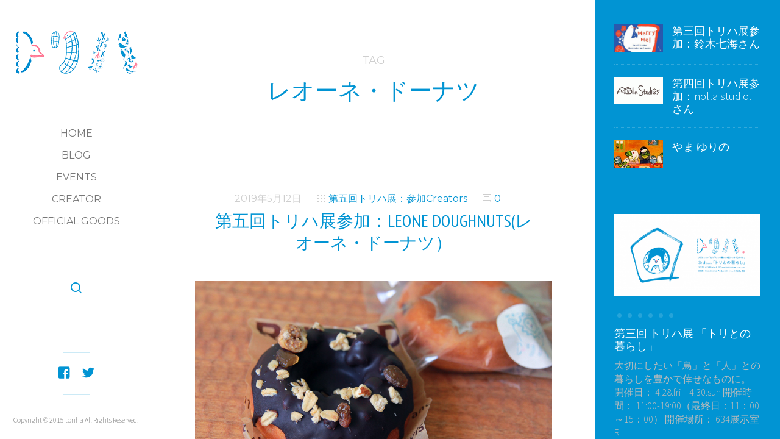

--- FILE ---
content_type: text/html; charset=UTF-8
request_url: https://toriha.net/tag/%E3%83%AC%E3%82%AA%E3%83%BC%E3%83%8D%E3%83%BB%E3%83%89%E3%83%BC%E3%83%8A%E3%83%84/
body_size: 69230
content:
<!doctype html>

<html lang="ja" class="no-js">
<head>
<meta charset="UTF-8">

<link href="https://toriha.net/wp-content/uploads/2019/08/index.ico" rel="shortcut icon">
<link href="https://toriha.net/wp-content/uploads/2019/08/index-1.png" rel="apple-touch-icon-precomposed">

<meta http-equiv="X-UA-Compatible" content="IE=edge">
<meta name="viewport" content="width=device-width,initial-scale=1.0,user-scalable=no">

<title>レオーネ・ドーナツ | トリハ</title>

<!-- All in One SEO Pack 3.2.4 によって Michael Torbert の Semper Fi Web Design[419,447] -->
<script type="application/ld+json" class="aioseop-schema">{"@context":"https://schema.org","@graph":[{"@type":"Organization","@id":"https://toriha.net/#organization","url":"https://toriha.net/","name":"\u30c8\u30ea\u30cf","sameAs":[]},{"@type":"WebSite","@id":"https://toriha.net/#website","url":"https://toriha.net/","name":"\u30c8\u30ea\u30cf","publisher":{"@id":"https://toriha.net/#organization"}},{"@type":"CollectionPage","@id":"https://toriha.net/tag/%e3%83%ac%e3%82%aa%e3%83%bc%e3%83%8d%e3%83%bb%e3%83%89%e3%83%bc%e3%83%8a%e3%83%84/#collectionpage","url":"https://toriha.net/tag/%e3%83%ac%e3%82%aa%e3%83%bc%e3%83%8d%e3%83%bb%e3%83%89%e3%83%bc%e3%83%8a%e3%83%84/","inLanguage":"ja","name":"\u30ec\u30aa\u30fc\u30cd\u30fb\u30c9\u30fc\u30ca\u30c4","isPartOf":{"@id":"https://toriha.net/#website"}}]}</script>
<link rel="canonical" href="https://toriha.net/tag/%e3%83%ac%e3%82%aa%e3%83%bc%e3%83%8d%e3%83%bb%e3%83%89%e3%83%bc%e3%83%8a%e3%83%84/" />
			<script type="text/javascript" >
				window.ga=window.ga||function(){(ga.q=ga.q||[]).push(arguments)};ga.l=+new Date;
				ga('create', 'UA-63019495-1', 'auto');
				// Plugins
				
				ga('send', 'pageview');
			</script>
			<script async src="https://www.google-analytics.com/analytics.js"></script>
			<!-- All in One SEO Pack -->
<link rel='dns-prefetch' href='//maps.googleapis.com' />
<link rel='dns-prefetch' href='//fonts.googleapis.com' />
<link rel='dns-prefetch' href='//s.w.org' />
<link rel="alternate" type="application/rss+xml" title="トリハ &raquo; フィード" href="https://toriha.net/feed/" />
<link rel="alternate" type="application/rss+xml" title="トリハ &raquo; コメントフィード" href="https://toriha.net/comments/feed/" />
<link rel="alternate" type="application/rss+xml" title="トリハ &raquo; レオーネ・ドーナツ タグのフィード" href="https://toriha.net/tag/%e3%83%ac%e3%82%aa%e3%83%bc%e3%83%8d%e3%83%bb%e3%83%89%e3%83%bc%e3%83%8a%e3%83%84/feed/" />
		<script type="text/javascript">
			window._wpemojiSettings = {"baseUrl":"https:\/\/s.w.org\/images\/core\/emoji\/12.0.0-1\/72x72\/","ext":".png","svgUrl":"https:\/\/s.w.org\/images\/core\/emoji\/12.0.0-1\/svg\/","svgExt":".svg","source":{"concatemoji":"https:\/\/toriha.net\/wp-includes\/js\/wp-emoji-release.min.js?ver=5.2.21"}};
			!function(e,a,t){var n,r,o,i=a.createElement("canvas"),p=i.getContext&&i.getContext("2d");function s(e,t){var a=String.fromCharCode;p.clearRect(0,0,i.width,i.height),p.fillText(a.apply(this,e),0,0);e=i.toDataURL();return p.clearRect(0,0,i.width,i.height),p.fillText(a.apply(this,t),0,0),e===i.toDataURL()}function c(e){var t=a.createElement("script");t.src=e,t.defer=t.type="text/javascript",a.getElementsByTagName("head")[0].appendChild(t)}for(o=Array("flag","emoji"),t.supports={everything:!0,everythingExceptFlag:!0},r=0;r<o.length;r++)t.supports[o[r]]=function(e){if(!p||!p.fillText)return!1;switch(p.textBaseline="top",p.font="600 32px Arial",e){case"flag":return s([55356,56826,55356,56819],[55356,56826,8203,55356,56819])?!1:!s([55356,57332,56128,56423,56128,56418,56128,56421,56128,56430,56128,56423,56128,56447],[55356,57332,8203,56128,56423,8203,56128,56418,8203,56128,56421,8203,56128,56430,8203,56128,56423,8203,56128,56447]);case"emoji":return!s([55357,56424,55356,57342,8205,55358,56605,8205,55357,56424,55356,57340],[55357,56424,55356,57342,8203,55358,56605,8203,55357,56424,55356,57340])}return!1}(o[r]),t.supports.everything=t.supports.everything&&t.supports[o[r]],"flag"!==o[r]&&(t.supports.everythingExceptFlag=t.supports.everythingExceptFlag&&t.supports[o[r]]);t.supports.everythingExceptFlag=t.supports.everythingExceptFlag&&!t.supports.flag,t.DOMReady=!1,t.readyCallback=function(){t.DOMReady=!0},t.supports.everything||(n=function(){t.readyCallback()},a.addEventListener?(a.addEventListener("DOMContentLoaded",n,!1),e.addEventListener("load",n,!1)):(e.attachEvent("onload",n),a.attachEvent("onreadystatechange",function(){"complete"===a.readyState&&t.readyCallback()})),(n=t.source||{}).concatemoji?c(n.concatemoji):n.wpemoji&&n.twemoji&&(c(n.twemoji),c(n.wpemoji)))}(window,document,window._wpemojiSettings);
		</script>
		<style type="text/css">
img.wp-smiley,
img.emoji {
	display: inline !important;
	border: none !important;
	box-shadow: none !important;
	height: 1em !important;
	width: 1em !important;
	margin: 0 .07em !important;
	vertical-align: -0.1em !important;
	background: none !important;
	padding: 0 !important;
}
</style>
	<link rel='stylesheet' id='wp-block-library-css'  href='https://toriha.net/wp-includes/css/dist/block-library/style.min.css?ver=5.2.21' media='all' />
<link rel='stylesheet' id='jquery-smooth-scroll-css'  href='https://toriha.net/wp-content/plugins/jquery-smooth-scroll/css/style.css?ver=5.2.21' media='all' />
<link rel='stylesheet' id='sleek_google_fonts-css'  href='//fonts.googleapis.com/css?family=Source+Sans+Pro%3A300%2C100%2C100italic%2C200%2C200italic%2C300%2C300italic%2Cregular%2Citalic%2C700%2C700italic%7CMontserrat%3Aregular%7CMontserrat%3Aregular%7CPT+Sans+Narrow%3Aregular%7CPT+Sans+Narrow%3Aregular%7CSource+Sans+Pro%3A300%7CSource+Sans+Pro%3A300%7CSource+Sans+Pro%3A300%7CSource+Sans+Pro%3A300%7C&#038;subset=latin&#038;ver=1.4.1' media='all' />
<link rel='stylesheet' id='sleek_main_style-css'  href='https://toriha.net/wp-content/themes/toriha/style.css?ver=1.4.1' media='all' />
<link rel='stylesheet' id='sleek_main_less-css'  href='https://toriha.net/wp-content/uploads/wp-less/main-703a0fa555.css' media='all' />
<link rel='stylesheet' id='sleek_icons-css'  href='https://toriha.net/wp-content/themes/toriha/icons/style.css?ver=1.4.1' media='all' />
<link rel='stylesheet' id='mediaelement-css'  href='https://toriha.net/wp-includes/js/mediaelement/mediaelementplayer-legacy.min.css?ver=4.2.6-78496d1' media='all' />
<link rel='stylesheet' id='wp-mediaelement-css'  href='https://toriha.net/wp-includes/js/mediaelement/wp-mediaelement.min.css?ver=5.2.21' media='all' />
<script type='text/javascript' src='https://toriha.net/wp-includes/js/jquery/jquery.js?ver=1.12.4-wp'></script>
<script type='text/javascript' src='https://toriha.net/wp-includes/js/jquery/jquery-migrate.min.js?ver=1.4.1'></script>
<script type='text/javascript' src='https://toriha.net/wp-content/themes/toriha/js/plugins.js?ver=1.4.1'></script>
<script type='text/javascript'>
var mejsL10n = {"language":"ja","strings":{"mejs.install-flash":"\u3054\u5229\u7528\u306e\u30d6\u30e9\u30a6\u30b6\u30fc\u306f Flash Player \u304c\u7121\u52b9\u306b\u306a\u3063\u3066\u3044\u308b\u304b\u3001\u30a4\u30f3\u30b9\u30c8\u30fc\u30eb\u3055\u308c\u3066\u3044\u307e\u305b\u3093\u3002Flash Player \u30d7\u30e9\u30b0\u30a4\u30f3\u3092\u6709\u52b9\u306b\u3059\u308b\u304b\u3001\u6700\u65b0\u30d0\u30fc\u30b8\u30e7\u30f3\u3092 https:\/\/get.adobe.com\/jp\/flashplayer\/ \u304b\u3089\u30a4\u30f3\u30b9\u30c8\u30fc\u30eb\u3057\u3066\u304f\u3060\u3055\u3044\u3002","mejs.fullscreen-off":"\u30d5\u30eb\u30b9\u30af\u30ea\u30fc\u30f3\u3092\u30aa\u30d5","mejs.fullscreen-on":"\u30d5\u30eb\u30b9\u30af\u30ea\u30fc\u30f3","mejs.download-video":"\u52d5\u753b\u3092\u30c0\u30a6\u30f3\u30ed\u30fc\u30c9","mejs.fullscreen":"\u30d5\u30eb\u30b9\u30af\u30ea\u30fc\u30f3","mejs.time-jump-forward":["1\u79d2\u9032\u3080","%1\u79d2\u9032\u3080"],"mejs.loop":"\u30eb\u30fc\u30d7\u5207\u308a\u66ff\u3048","mejs.play":"\u518d\u751f","mejs.pause":"\u505c\u6b62","mejs.close":"\u9589\u3058\u308b","mejs.time-slider":"\u30bf\u30a4\u30e0\u30b9\u30e9\u30a4\u30c0\u30fc","mejs.time-help-text":"1\u79d2\u9032\u3080\u306b\u306f\u5de6\u53f3\u77e2\u5370\u30ad\u30fc\u3092\u300110\u79d2\u9032\u3080\u306b\u306f\u4e0a\u4e0b\u77e2\u5370\u30ad\u30fc\u3092\u4f7f\u3063\u3066\u304f\u3060\u3055\u3044\u3002","mejs.time-skip-back":["1\u79d2\u623b\u308b","%1\u79d2\u623b\u308b"],"mejs.captions-subtitles":"\u30ad\u30e3\u30d7\u30b7\u30e7\u30f3\/\u5b57\u5e55","mejs.captions-chapters":"\u30c1\u30e3\u30d7\u30bf\u30fc","mejs.none":"\u306a\u3057","mejs.mute-toggle":"\u30df\u30e5\u30fc\u30c8\u5207\u308a\u66ff\u3048","mejs.volume-help-text":"\u30dc\u30ea\u30e5\u30fc\u30e0\u8abf\u7bc0\u306b\u306f\u4e0a\u4e0b\u77e2\u5370\u30ad\u30fc\u3092\u4f7f\u3063\u3066\u304f\u3060\u3055\u3044\u3002","mejs.unmute":"\u30df\u30e5\u30fc\u30c8\u89e3\u9664","mejs.mute":"\u30df\u30e5\u30fc\u30c8","mejs.volume-slider":"\u30dc\u30ea\u30e5\u30fc\u30e0\u30b9\u30e9\u30a4\u30c0\u30fc","mejs.video-player":"\u52d5\u753b\u30d7\u30ec\u30fc\u30e4\u30fc","mejs.audio-player":"\u97f3\u58f0\u30d7\u30ec\u30fc\u30e4\u30fc","mejs.ad-skip":"\u5e83\u544a\u3092\u30b9\u30ad\u30c3\u30d7","mejs.ad-skip-info":["1\u79d2\u5f8c\u306b\u30b9\u30ad\u30c3\u30d7","%1\u79d2\u5f8c\u306b\u30b9\u30ad\u30c3\u30d7"],"mejs.source-chooser":"\u30bd\u30fc\u30b9\u306e\u9078\u629e","mejs.stop":"\u505c\u6b62","mejs.speed-rate":"\u901f\u5ea6\u7387","mejs.live-broadcast":"\u751f\u653e\u9001","mejs.afrikaans":"\u30a2\u30d5\u30ea\u30ab\u30fc\u30f3\u30b9\u8a9e","mejs.albanian":"\u30a2\u30eb\u30d0\u30cb\u30a2\u8a9e","mejs.arabic":"\u30a2\u30e9\u30d3\u30a2\u8a9e","mejs.belarusian":"\u30d9\u30e9\u30eb\u30fc\u30b7\u8a9e","mejs.bulgarian":"\u30d6\u30eb\u30ac\u30ea\u30a2\u8a9e","mejs.catalan":"\u30ab\u30bf\u30ed\u30cb\u30a2\u8a9e","mejs.chinese":"\u4e2d\u56fd\u8a9e","mejs.chinese-simplified":"\u4e2d\u56fd\u8a9e (\u7c21\u4f53\u5b57)","mejs.chinese-traditional":"\u4e2d\u56fd\u8a9e (\u7e41\u4f53\u5b57)","mejs.croatian":"\u30af\u30ed\u30a2\u30c1\u30a2\u8a9e","mejs.czech":"\u30c1\u30a7\u30b3\u8a9e","mejs.danish":"\u30c7\u30f3\u30de\u30fc\u30af\u8a9e","mejs.dutch":"\u30aa\u30e9\u30f3\u30c0\u8a9e","mejs.english":"\u82f1\u8a9e","mejs.estonian":"\u30a8\u30b9\u30c8\u30cb\u30a2\u8a9e","mejs.filipino":"\u30d5\u30a3\u30ea\u30d4\u30f3\u8a9e","mejs.finnish":"\u30d5\u30a3\u30f3\u30e9\u30f3\u30c9\u8a9e","mejs.french":"\u30d5\u30e9\u30f3\u30b9\u8a9e","mejs.galician":"\u30ac\u30ea\u30b7\u30a2\u8a9e","mejs.german":"\u30c9\u30a4\u30c4\u8a9e","mejs.greek":"\u30ae\u30ea\u30b7\u30e3\u8a9e","mejs.haitian-creole":"\u30cf\u30a4\u30c1\u8a9e","mejs.hebrew":"\u30d8\u30d6\u30e9\u30a4\u8a9e","mejs.hindi":"\u30d2\u30f3\u30c7\u30a3\u30fc\u8a9e","mejs.hungarian":"\u30cf\u30f3\u30ac\u30ea\u30fc\u8a9e","mejs.icelandic":"\u30a2\u30a4\u30b9\u30e9\u30f3\u30c9\u8a9e","mejs.indonesian":"\u30a4\u30f3\u30c9\u30cd\u30b7\u30a2\u8a9e","mejs.irish":"\u30a2\u30a4\u30eb\u30e9\u30f3\u30c9\u8a9e","mejs.italian":"\u30a4\u30bf\u30ea\u30a2\u8a9e","mejs.japanese":"\u65e5\u672c\u8a9e","mejs.korean":"\u97d3\u56fd\u8a9e","mejs.latvian":"\u30e9\u30c8\u30d3\u30a2\u8a9e","mejs.lithuanian":"\u30ea\u30c8\u30a2\u30cb\u30a2\u8a9e","mejs.macedonian":"\u30de\u30b1\u30c9\u30cb\u30a2\u8a9e","mejs.malay":"\u30de\u30ec\u30fc\u8a9e","mejs.maltese":"\u30de\u30eb\u30bf\u8a9e","mejs.norwegian":"\u30ce\u30eb\u30a6\u30a7\u30fc\u8a9e","mejs.persian":"\u30da\u30eb\u30b7\u30a2\u8a9e","mejs.polish":"\u30dd\u30fc\u30e9\u30f3\u30c9\u8a9e","mejs.portuguese":"\u30dd\u30eb\u30c8\u30ac\u30eb\u8a9e","mejs.romanian":"\u30eb\u30fc\u30de\u30cb\u30a2\u8a9e","mejs.russian":"\u30ed\u30b7\u30a2\u8a9e","mejs.serbian":"\u30bb\u30eb\u30d3\u30a2\u8a9e","mejs.slovak":"\u30b9\u30ed\u30d0\u30ad\u30a2\u8a9e","mejs.slovenian":"\u30b9\u30ed\u30d9\u30cb\u30a2\u8a9e","mejs.spanish":"\u30b9\u30da\u30a4\u30f3\u8a9e","mejs.swahili":"\u30b9\u30ef\u30d2\u30ea\u8a9e","mejs.swedish":"\u30b9\u30a6\u30a7\u30fc\u30c7\u30f3\u8a9e","mejs.tagalog":"\u30bf\u30ac\u30ed\u30b0\u8a9e","mejs.thai":"\u30bf\u30a4\u8a9e","mejs.turkish":"\u30c8\u30eb\u30b3\u8a9e","mejs.ukrainian":"\u30a6\u30af\u30e9\u30a4\u30ca\u8a9e","mejs.vietnamese":"\u30d9\u30c8\u30ca\u30e0\u8a9e","mejs.welsh":"\u30a6\u30a7\u30fc\u30eb\u30ba\u8a9e","mejs.yiddish":"\u30a4\u30c7\u30a3\u30c3\u30b7\u30e5\u8a9e"}};
</script>
<script type='text/javascript' src='https://toriha.net/wp-includes/js/mediaelement/mediaelement-and-player.min.js?ver=4.2.6-78496d1'></script>
<script type='text/javascript' src='https://toriha.net/wp-includes/js/mediaelement/mediaelement-migrate.min.js?ver=5.2.21'></script>
<script type='text/javascript'>
/* <![CDATA[ */
var _wpmejsSettings = {"pluginPath":"\/wp-includes\/js\/mediaelement\/","classPrefix":"mejs-","stretching":"responsive"};
/* ]]> */
</script>
<link rel='https://api.w.org/' href='https://toriha.net/wp-json/' />
<link rel="EditURI" type="application/rsd+xml" title="RSD" href="https://toriha.net/xmlrpc.php?rsd" />
<link rel="wlwmanifest" type="application/wlwmanifest+xml" href="https://toriha.net/wp-includes/wlwmanifest.xml" /> 
<meta name="generator" content="WordPress 5.2.21" />


</head>



<body class="archive tag tag-166 theme-sleek post-navigation-true js-ajax-load-pages init-load-animation--true independent-sidebar--true post-centered--false">
<div class="sleek-loader sleek-loader--body"></div>



<!-- header -->
<header id="header" class="header">
	<div class="header__overflow js-nano js-nano-header">

		<div class="nano-content">

			<div class="header__inwrap">

				<!-- logo -->
				<a class="header__logo" href="https://toriha.net">
					<img src="https://toriha.net/wp-content/uploads/2019/08/index.png " alt="Logo"/>
				</a>
				<!-- /logo -->

				<!-- nav -->
				<nav class="header__nav">
					<ul><li id="menu-item-2707" class="menu-item menu-item-type-custom menu-item-object-custom menu-item-home menu-item-2707"><a href="https://toriha.net/">Home</a></li>
<li id="menu-item-4258" class="menu-item menu-item-type-custom menu-item-object-custom menu-item-has-children menu-item-4258"><a href="#">Blog</a>
<ul class="sub-menu">
	<li id="menu-item-4256" class="menu-item menu-item-type-custom menu-item-object-custom menu-item-4256"><a href="https://toriha.net/newspaper-preview/">All blog list</a></li>
	<li id="menu-item-4273" class="menu-item menu-item-type-custom menu-item-object-custom menu-item-4273"><a href="https://toriha.net/toriha/info-newspaper/">Information</a></li>
	<li id="menu-item-4271" class="menu-item menu-item-type-custom menu-item-object-custom menu-item-4271"><a href="https://toriha.net/diary-newspaper/">Diary</a></li>
</ul>
</li>
<li id="menu-item-4270" class="menu-item menu-item-type-custom menu-item-object-custom menu-item-4270"><a href="https://toriha.net/events-newspaper/">Events</a></li>
<li id="menu-item-4272" class="menu-item menu-item-type-custom menu-item-object-custom menu-item-has-children menu-item-4272"><a href="#">Creator</a>
<ul class="sub-menu">
	<li id="menu-item-6377" class="menu-item menu-item-type-post_type menu-item-object-page menu-item-6377"><a href="https://toriha.net/creator-newspaperno-05/">第五回トリハ展：参加Creators</a></li>
	<li id="menu-item-5601" class="menu-item menu-item-type-post_type menu-item-object-page menu-item-5601"><a href="https://toriha.net/creator-newspaperno-04/">第四回トリハ展：参加Creators</a></li>
	<li id="menu-item-5082" class="menu-item menu-item-type-post_type menu-item-object-page menu-item-5082"><a href="https://toriha.net/creator-newspaperno-03/">第三回トリハ展：参加Creators</a></li>
	<li id="menu-item-4748" class="menu-item menu-item-type-post_type menu-item-object-page menu-item-4748"><a href="https://toriha.net/creator-newspaperno-02/">第二回トリハ展：参加Creators</a></li>
	<li id="menu-item-4311" class="menu-item menu-item-type-post_type menu-item-object-page menu-item-4311"><a href="https://toriha.net/creator-newspaper-no01/">第一回トリハ展：参加Creators</a></li>
	<li id="menu-item-4348" class="menu-item menu-item-type-post_type menu-item-object-page menu-item-4348"><a href="https://toriha.net/members/">Members</a></li>
</ul>
</li>
<li id="menu-item-4259" class="menu-item menu-item-type-custom menu-item-object-custom menu-item-4259"><a href="https://toriha.net/info/official-goods-shop/">Official Goods</a></li>
</ul>				</nav>
				<!-- /nav -->



				<div class="separator separator--small separator--center"></div><form class="search-form" method="get" action="https://toriha.net" role="search">
	<input type="text" class="textfield" name="s" placeholder="" required="required">
	<i class="icon-magglass"></i>
	<input type="submit" class="submit" role="button">
</form>


				<!-- Footer -->
				<div class="header__footer js-header-footer">

					<div id="sleek_social_icons-2" class="widget widget--footer widget_sleek_social_icons"><div class="social-nav  social-nav--big"><ul class="social-nav__items"><li class="social-nav__item"><a class="social-nav__link js-skip-ajax" target="_blank"  href="https://www.facebook.com/toriha.net"><i class="icon-facebook6"></i></a></li><li class="social-nav__item"><a class="social-nav__link js-skip-ajax" target="_blank"  href="https://twitter.com/search?f=realtime&q=%E3%83%88%E3%83%AA%E3%83%8F%E5%B1%95&src=typd"><i class="icon-twitter4"></i></a></li></ul></div></div><div class="copyright">Copyright © 2015 toriha All Rights Reserved.</div>
				</div>

			</div>
			<!-- /.header__inwrap -->

		</div>
	</div> <!-- /.header__overflow -->

	<a href="#" title="Show/Hide Header" class="header__toggle visible-touchscreen js-touchscreen-header-toggle"><div></div></a>

</header>
<!-- /header -->

<!-- wrapper -->
<div id="content-wrapper" class="content-wrapper">
	<div id="content-wrapper-inside" class="content-wrapper__inside  sidebar--true full-width--false">

		<div id="main-content" class="main-content">

			<!-- main content -->
			<div class="main-content__inside js-nano js-nano-main" role="main">
			<div class="nano-content">



				<div class="title-header"><div class="title-header__inwrap"><h1><span class="above">Tag</span>レオーネ・ドーナツ</h1></div></div>


				



<div class="sleek-blog sleek-blog--style-list">

	
	<div class="loop-container loop-container--wp  loop-container--style-list">

		
			




<article id="post-6753" class=" sleek-animate-appearance sleek-fade-in-bottom-soft post--size-large image-dark post--media-true post-6753 post type-post status-publish format-standard has-post-thumbnail hentry category-no5_toriha tag-105 tag-leone-doughnuts tag-168 tag-166 tag-103 tag-167 tag-276">
<div class="post__inwrap">



<div class="post__meta">

	<div class="meta--item meta--date">
		2019年5月12日	</div>

	
			<div class="meta--item meta--categories">

			<i class="icon-grid"></i>
			<a href="https://toriha.net/category/creator/no5_toriha/" rel="tag">第五回トリハ展：参加Creators</a>
		</div>
	
	<div class="meta--item meta--comments">

		<i class="icon-comments"></i>
		<a href="https://toriha.net/creator/no5_toriha/leone-doughnuts-2/#respond">0</a>
	</div>

</div><h2><a href="https://toriha.net/creator/no5_toriha/leone-doughnuts-2/" title="第五回トリハ展参加：LEONE DOUGHNUTS(レオーネ・ドーナツ）">第五回トリハ展参加：LEONE DOUGHNUTS(レオーネ・ドーナツ）</a></h2><div class="format-head format-head--standard"><div class="post__media"><a href="https://toriha.net/creator/no5_toriha/leone-doughnuts-2/" title="第五回トリハ展参加：LEONE DOUGHNUTS(レオーネ・ドーナツ）"><img src="https://toriha.net/wp-content/uploads/2018/05/ld.jpg" class="attachment-l size-l wp-post-image" alt="ドーナツ専門店 LEONE DOUGHNUTS (レオーネ・ドーナツ）" srcset="https://toriha.net/wp-content/uploads/2018/05/ld.jpg 1075w, https://toriha.net/wp-content/uploads/2018/05/ld-300x169.jpg 300w, https://toriha.net/wp-content/uploads/2018/05/ld-768x432.jpg 768w, https://toriha.net/wp-content/uploads/2018/05/ld-1024x576.jpg 1024w, https://toriha.net/wp-content/uploads/2018/05/ld-800x450.jpg 800w, https://toriha.net/wp-content/uploads/2018/05/ld-600x338.jpg 600w, https://toriha.net/wp-content/uploads/2018/05/ld-355x200.jpg 355w, https://toriha.net/wp-content/uploads/2018/05/ld-150x84.jpg 150w, https://toriha.net/wp-content/uploads/2018/05/ld-400x225.jpg 400w" sizes="(max-width: 1075px) 100vw, 1075px" /></a></div></div><div class="post__text"><p class="excerpt">【第五回トリハ展 参加店紹介：LEONE DOUGHNUTS(レオーネ・ドーナツ）】 トリハ展では、おいしいものを食べて人も幸せになってほしいと願い、 国分寺名店のお菓子も出品します！ 国分寺発の油で揚げないオリジナル焼</p><a href="https://toriha.net/creator/no5_toriha/leone-doughnuts-2/" title="第五回トリハ展参加：LEONE DOUGHNUTS(レオーネ・ドーナツ）" class="read-more--continue">Continue Reading</a></div><div class="separator"></div>


</div>
</article>
		
			




<article id="post-6199" class=" sleek-animate-appearance sleek-fade-in-bottom-soft post--size-large image-dark post--media-true post-6199 post type-post status-publish format-standard has-post-thumbnail hentry category-no4_toriha tag-105 tag-leone-doughnuts tag-168 tag-166 tag-103 tag-167 tag-193">
<div class="post__inwrap">



<div class="post__meta">

	<div class="meta--item meta--date">
		2018年5月30日	</div>

	
			<div class="meta--item meta--categories">

			<i class="icon-grid"></i>
			<a href="https://toriha.net/category/creator/no4_toriha/" rel="tag">第四回トリハ展：参加Creators</a>
		</div>
	
	<div class="meta--item meta--comments">

		<i class="icon-comments"></i>
		<a href="https://toriha.net/creator/no4_toriha/leone-doughnuts/#respond">0</a>
	</div>

</div><h2><a href="https://toriha.net/creator/no4_toriha/leone-doughnuts/" title="第四回トリハ展参加：LEONE DOUGHNUTS(レオーネ・ドーナツ）">第四回トリハ展参加：LEONE DOUGHNUTS(レオーネ・ドーナツ）</a></h2><div class="format-head format-head--standard"><div class="post__media"><a href="https://toriha.net/creator/no4_toriha/leone-doughnuts/" title="第四回トリハ展参加：LEONE DOUGHNUTS(レオーネ・ドーナツ）"><img src="https://toriha.net/wp-content/uploads/2018/05/ld.jpg" class="attachment-l size-l wp-post-image" alt="ドーナツ専門店 LEONE DOUGHNUTS (レオーネ・ドーナツ）" srcset="https://toriha.net/wp-content/uploads/2018/05/ld.jpg 1075w, https://toriha.net/wp-content/uploads/2018/05/ld-300x169.jpg 300w, https://toriha.net/wp-content/uploads/2018/05/ld-768x432.jpg 768w, https://toriha.net/wp-content/uploads/2018/05/ld-1024x576.jpg 1024w, https://toriha.net/wp-content/uploads/2018/05/ld-800x450.jpg 800w, https://toriha.net/wp-content/uploads/2018/05/ld-600x338.jpg 600w, https://toriha.net/wp-content/uploads/2018/05/ld-355x200.jpg 355w, https://toriha.net/wp-content/uploads/2018/05/ld-150x84.jpg 150w, https://toriha.net/wp-content/uploads/2018/05/ld-400x225.jpg 400w" sizes="(max-width: 1075px) 100vw, 1075px" /></a></div></div><div class="post__text"><p class="excerpt">【第四回トリハ展 参加店紹介：LEONE DOUGHNUTS(レオーネ・ドーナツ）】 トリハ展では、おいしいものを食べて人も幸せになってほしいと願い、 国分寺名店のお菓子も出品します！ 国分寺発の油で揚げないオリジナル焼</p><a href="https://toriha.net/creator/no4_toriha/leone-doughnuts/" title="第四回トリハ展参加：LEONE DOUGHNUTS(レオーネ・ドーナツ）" class="read-more--continue">Continue Reading</a></div><div class="separator"></div>


</div>
</article>
		
			




<article id="post-5322" class=" sleek-animate-appearance sleek-fade-in-bottom-soft post--size-large image-dark post--media-true post-5322 post type-post status-publish format-standard has-post-thumbnail hentry category-creator category-no3_toriha tag-105 tag-leone-dughnuts tag-168 tag-166 tag-103 tag-167 tag-95">
<div class="post__inwrap">



<div class="post__meta">

	<div class="meta--item meta--date">
		2017年4月24日	</div>

	
			<div class="meta--item meta--categories">

			<i class="icon-grid"></i>
			<a href="https://toriha.net/category/creator/" rel="tag">Creator</a>, <a href="https://toriha.net/category/creator/no3_toriha/" rel="tag">第三回トリハ展：参加Creators</a>
		</div>
	
	<div class="meta--item meta--comments">

		<i class="icon-comments"></i>
		<a href="https://toriha.net/creator/%e7%ac%ac%e4%b8%89%e5%9b%9e%e3%83%88%e3%83%aa%e3%83%8f%e5%b1%95%e5%8f%82%e5%8a%a0%e5%ba%97%ef%bc%9aleone-dughnuts/#respond">0</a>
	</div>

</div><h2><a href="https://toriha.net/creator/%e7%ac%ac%e4%b8%89%e5%9b%9e%e3%83%88%e3%83%aa%e3%83%8f%e5%b1%95%e5%8f%82%e5%8a%a0%e5%ba%97%ef%bc%9aleone-dughnuts/" title="第三回トリハ展参加店：LEONE DUGHNUTS(レオーネ・ドーナツ）">第三回トリハ展参加店：LEONE DUGHNUTS(レオーネ・ドーナツ）</a></h2><div class="format-head format-head--standard"><div class="post__media"><a href="https://toriha.net/creator/%e7%ac%ac%e4%b8%89%e5%9b%9e%e3%83%88%e3%83%aa%e3%83%8f%e5%b1%95%e5%8f%82%e5%8a%a0%e5%ba%97%ef%bc%9aleone-dughnuts/" title="第三回トリハ展参加店：LEONE DUGHNUTS(レオーネ・ドーナツ）"><img src="https://toriha.net/wp-content/uploads/2017/04/l05-1075x605.jpg" class="attachment-l size-l wp-post-image" alt="第三回トリハ展参加店：LEONE DUGHNUTS(レオーネ・ドーナツ）" srcset="https://toriha.net/wp-content/uploads/2017/04/l05-1075x605.jpg 1075w, https://toriha.net/wp-content/uploads/2017/04/l05-800x450.jpg 800w, https://toriha.net/wp-content/uploads/2017/04/l05-600x338.jpg 600w, https://toriha.net/wp-content/uploads/2017/04/l05-355x200.jpg 355w, https://toriha.net/wp-content/uploads/2017/04/l05-150x84.jpg 150w" sizes="(max-width: 1075px) 100vw, 1075px" /></a></div></div><div class="post__text"><p class="excerpt">【第三回トリハ展 参加店紹介：「LEONE DUGHNUTS(レオーネ・ドーナツ）」】 鳥と人との暮らしをテーマにしたトリハ展では おいしいものを食べて人も幸せになってほしいと願い、 国分寺名店のお菓子も出品します！ 国</p><a href="https://toriha.net/creator/%e7%ac%ac%e4%b8%89%e5%9b%9e%e3%83%88%e3%83%aa%e3%83%8f%e5%b1%95%e5%8f%82%e5%8a%a0%e5%ba%97%ef%bc%9aleone-dughnuts/" title="第三回トリハ展参加店：LEONE DUGHNUTS(レオーネ・ドーナツ）" class="read-more--continue">Continue Reading</a></div><div class="separator"></div>


</div>
</article>
		
	</div>

	
</div>




			</div>
			</div>

		</div>
		<!-- /main content -->

		


<!-- sidebar -->
<aside id="sidebar" class="sidebar  dark-mode" role="complementary">



	<!-- Sidebar Tabs -->
		<!-- / Sidebar Tabs -->



	<div class="sidebar__content">



		<!-- Comments -->
				<!-- / Comments -->



		<!-- Sidebar General -->
		
			<div class="sidebar__general js-nano js-nano-sidebar-general">
			<div class="nano-content">

				<div id="sleek_blog_list-2" class="widget widget--sidebar widget_sleek_blog_list"><div class="sleek-blog sleek-blog--shortcode sleek-blog--style-widget_list" data-shortcode="sleek_blog"><div class="loop-container  loop-container--style-widget_list effect-slide_x carousel-arrows-false "  data-interval="0" data-carousel-grid="3" data-carousel-arrows="false" data-control="arrows"><article class="post-5170 post type-post status-publish format-standard has-post-thumbnail hentry category-creator category-no3_toriha tag-105 tag-merryme tag-103 tag-106 tag-95 tag-81">
<div class="post__inwrap">



	
		<div class="post__media">
			<a href="https://toriha.net/creator/%e7%ac%ac%e4%b8%89%e5%9b%9e%e3%83%88%e3%83%aa%e3%83%8f%e5%b1%95%e5%8f%82%e5%8a%a0%ef%bc%9a%e9%88%b4%e6%9c%a8%e4%b8%83%e6%b5%b7%e3%81%95%e3%82%93/" title="第三回トリハ展参加：鈴木七海さん">
				<img src="https://toriha.net/wp-content/uploads/2017/04/image1-150x84.jpg" class="attachment-xs size-xs wp-post-image" alt="第三回トリハ展参加：鈴木七海さん" srcset="https://toriha.net/wp-content/uploads/2017/04/image1-150x84.jpg 150w, https://toriha.net/wp-content/uploads/2017/04/image1-355x200.jpg 355w" sizes="(max-width: 150px) 100vw, 150px" />			</a>
		</div>

	


	<div class="post__text">
		<h6>
			<a href="https://toriha.net/creator/%e7%ac%ac%e4%b8%89%e5%9b%9e%e3%83%88%e3%83%aa%e3%83%8f%e5%b1%95%e5%8f%82%e5%8a%a0%ef%bc%9a%e9%88%b4%e6%9c%a8%e4%b8%83%e6%b5%b7%e3%81%95%e3%82%93/" title="第三回トリハ展参加：鈴木七海さん">
				第三回トリハ展参加：鈴木七海さん			</a>
		</h6>
	</div>



</div>
</article><article class="post-5731 post type-post status-publish format-standard has-post-thumbnail hentry category-no4_toriha tag-105 tag-coco tag-nolla-studio tag-222 tag-224 tag-103 tag-193 tag-136">
<div class="post__inwrap">



	
		<div class="post__media">
			<a href="https://toriha.net/creator/no4_toriha/nolla/" title="第四回トリハ展参加：nolla studio.さん">
				<img src="https://toriha.net/wp-content/uploads/2018/05/nollastudio02-150x84.gif" class="attachment-xs size-xs wp-post-image" alt="nolla studio." srcset="https://toriha.net/wp-content/uploads/2018/05/nollastudio02-150x84.gif 150w, https://toriha.net/wp-content/uploads/2018/05/nollastudio02-300x169.gif 300w, https://toriha.net/wp-content/uploads/2018/05/nollastudio02-768x432.gif 768w, https://toriha.net/wp-content/uploads/2018/05/nollastudio02-1024x576.gif 1024w, https://toriha.net/wp-content/uploads/2018/05/nollastudio02-1075x605.gif 1075w, https://toriha.net/wp-content/uploads/2018/05/nollastudio02-800x450.gif 800w, https://toriha.net/wp-content/uploads/2018/05/nollastudio02-600x338.gif 600w, https://toriha.net/wp-content/uploads/2018/05/nollastudio02-355x200.gif 355w, https://toriha.net/wp-content/uploads/2018/05/nollastudio02-400x225.gif 400w" sizes="(max-width: 150px) 100vw, 150px" />			</a>
		</div>

	


	<div class="post__text">
		<h6>
			<a href="https://toriha.net/creator/no4_toriha/nolla/" title="第四回トリハ展参加：nolla studio.さん">
				第四回トリハ展参加：nolla studio.さん			</a>
		</h6>
	</div>



</div>
</article><article class="post-4274 post type-post status-publish format-standard has-post-thumbnail hentry category-creator">
<div class="post__inwrap">



	
		<div class="post__media">
			<a href="https://toriha.net/creator/yama_yurino/" title="やま ゆりの">
				<img src="https://toriha.net/wp-content/uploads/2015/04/yurino8-150x84.jpg" class="attachment-xs size-xs wp-post-image" alt="やまゆりの" srcset="https://toriha.net/wp-content/uploads/2015/04/yurino8-150x84.jpg 150w, https://toriha.net/wp-content/uploads/2015/04/yurino8-800x450.jpg 800w, https://toriha.net/wp-content/uploads/2015/04/yurino8-600x338.jpg 600w, https://toriha.net/wp-content/uploads/2015/04/yurino8-355x200.jpg 355w" sizes="(max-width: 150px) 100vw, 150px" />			</a>
		</div>

	


	<div class="post__text">
		<h6>
			<a href="https://toriha.net/creator/yama_yurino/" title="やま ゆりの">
				やま ゆりの			</a>
		</h6>
	</div>



</div>
</article></div></div></div><div id="sleek_blog_slider-3" class="widget widget--sidebar widget_sleek_blog_slider"><div class="sleek-blog sleek-blog--shortcode sleek-blog--style-widget_slider" data-shortcode="sleek_blog"><div class="loop-container  loop-container--style-widget_slider effect-slide_x carousel-arrows-false  sleek-slider sleek-slider--blog-slide js-sleek-slider"  data-interval="4000" data-carousel-grid="3" data-carousel-arrows="false" data-control="pager"><div class="sleek-slider__items js-sleek-slider-items">



	<article class=" sleek-slider__item js-sleek-slider-item post-4963 post type-post status-publish format-standard has-post-thumbnail hentry category-events category-info tag-95">
	<div class="post__inwrap sleek-slider__item-inwrap">

		<!-- post media -->
			<div class="post__media">
				<a href="https://toriha.net/events/torihaten3/" title="第三回 トリハ展 「トリとの暮らし」">
					<img src="https://toriha.net/wp-content/uploads/2017/03/torihaten3_main2-1-355x200.png" class="attachment-s size-s wp-post-image" alt="第三回トリハ展「トリとの暮らし」" srcset="https://toriha.net/wp-content/uploads/2017/03/torihaten3_main2-1-355x200.png 355w, https://toriha.net/wp-content/uploads/2017/03/torihaten3_main2-1-300x168.png 300w, https://toriha.net/wp-content/uploads/2017/03/torihaten3_main2-1-800x450.png 800w, https://toriha.net/wp-content/uploads/2017/03/torihaten3_main2-1-600x338.png 600w, https://toriha.net/wp-content/uploads/2017/03/torihaten3_main2-1-150x84.png 150w" sizes="(max-width: 355px) 100vw, 355px" />				</a>
			</div>
		<!-- /post media -->

		<!-- post content -->
		<div class="post__text">

			<h4>
				<a href="https://toriha.net/events/torihaten3/" title="第三回 トリハ展 「トリとの暮らし」">
					第三回 トリハ展 「トリとの暮らし」				</a>
			</h4>

			<p class="excerpt">大切にしたい「鳥」と「人」との暮らしを豊かで倖せなものに。 開催日： 4.28.fri &#8211; 4.30.sun 開催時間： 11:00-19:00（最終日：11：00～15：00） 開催場所： 634展示室 R</p>
		</div>
		<!-- /post content -->

	</div>
	</article>





	<article class=" sleek-slider__item js-sleek-slider-item post-5170 post type-post status-publish format-standard has-post-thumbnail hentry category-creator category-no3_toriha tag-105 tag-merryme tag-103 tag-106 tag-95 tag-81">
	<div class="post__inwrap sleek-slider__item-inwrap">

		<!-- post media -->
			<div class="post__media">
				<a href="https://toriha.net/creator/%e7%ac%ac%e4%b8%89%e5%9b%9e%e3%83%88%e3%83%aa%e3%83%8f%e5%b1%95%e5%8f%82%e5%8a%a0%ef%bc%9a%e9%88%b4%e6%9c%a8%e4%b8%83%e6%b5%b7%e3%81%95%e3%82%93/" title="第三回トリハ展参加：鈴木七海さん">
					<img src="https://toriha.net/wp-content/uploads/2017/04/image1-355x200.jpg" class="attachment-s size-s wp-post-image" alt="第三回トリハ展参加：鈴木七海さん" srcset="https://toriha.net/wp-content/uploads/2017/04/image1-355x200.jpg 355w, https://toriha.net/wp-content/uploads/2017/04/image1-150x84.jpg 150w" sizes="(max-width: 355px) 100vw, 355px" />				</a>
			</div>
		<!-- /post media -->

		<!-- post content -->
		<div class="post__text">

			<h4>
				<a href="https://toriha.net/creator/%e7%ac%ac%e4%b8%89%e5%9b%9e%e3%83%88%e3%83%aa%e3%83%8f%e5%b1%95%e5%8f%82%e5%8a%a0%ef%bc%9a%e9%88%b4%e6%9c%a8%e4%b8%83%e6%b5%b7%e3%81%95%e3%82%93/" title="第三回トリハ展参加：鈴木七海さん">
					第三回トリハ展参加：鈴木七海さん				</a>
			</h4>

			<p class="excerpt">【第三回トリハ展 参加作家紹介：鈴木七海さん】 　 トリハ展、いよいよ今月末の4月28日から3日間開催いたします。 本日の参加作家のご紹介は、鈴木七海さんです。 　 鈴木七海さんには、第一回目のトリハ展からご参加いただい</p>
		</div>
		<!-- /post content -->

	</div>
	</article>





	<article class=" sleek-slider__item js-sleek-slider-item post-5282 post type-post status-publish format-standard has-post-thumbnail hentry category-diary category-info tag-105 tag-115 tag-103 tag-116 tag-158 tag-118 tag-117 tag-95">
	<div class="post__inwrap sleek-slider__item-inwrap">

		<!-- post media -->
			<div class="post__media">
				<a href="https://toriha.net/info/buncho-questionnaire/" title="『弥富文鳥についてのアンケート』：佐屋高校文鳥プロジェクト">
					<img src="https://toriha.net/wp-content/uploads/2017/04/bp01-355x200.jpg" class="attachment-s size-s wp-post-image" alt="佐屋高校文鳥プロジェクト" srcset="https://toriha.net/wp-content/uploads/2017/04/bp01-355x200.jpg 355w, https://toriha.net/wp-content/uploads/2017/04/bp01-1075x605.jpg 1075w, https://toriha.net/wp-content/uploads/2017/04/bp01-800x450.jpg 800w, https://toriha.net/wp-content/uploads/2017/04/bp01-600x338.jpg 600w, https://toriha.net/wp-content/uploads/2017/04/bp01-150x84.jpg 150w" sizes="(max-width: 355px) 100vw, 355px" />				</a>
			</div>
		<!-- /post media -->

		<!-- post content -->
		<div class="post__text">

			<h4>
				<a href="https://toriha.net/info/buncho-questionnaire/" title="『弥富文鳥についてのアンケート』：佐屋高校文鳥プロジェクト">
					『弥富文鳥についてのアンケート』：佐屋高校文鳥プロジェクト				</a>
			</h4>

			<p class="excerpt">今回、第三回トリハ展にご参加くださる「佐屋高校文鳥プロジェクト」が、弥富文鳥についてのアンケートを実施中です。 弥富文鳥文化の発信や保存、そして文鳥の魅力を多くの方に知ってもらえるような活動をしている「佐屋高校文鳥プロジ</p>
		</div>
		<!-- /post content -->

	</div>
	</article>





	<article class=" sleek-slider__item js-sleek-slider-item post-6659 post type-post status-publish format-standard has-post-thumbnail hentry category-no5_toriha tag-105 tag-birdstory tag-332 tag-333 tag-334 tag-103 tag-335 tag-276 tag-60">
	<div class="post__inwrap sleek-slider__item-inwrap">

		<!-- post media -->
			<div class="post__media">
				<a href="https://toriha.net/creator/no5_toriha/birdstory-2/" title="第五回トリハ展参加：BIRDSTORY">
					<img src="https://toriha.net/wp-content/uploads/2019/05/birdstory-355x200.png" class="attachment-s size-s wp-post-image" alt="第五回トリハ展参加：BIRDSTORY" srcset="https://toriha.net/wp-content/uploads/2019/05/birdstory-355x200.png 355w, https://toriha.net/wp-content/uploads/2019/05/birdstory-600x338.png 600w, https://toriha.net/wp-content/uploads/2019/05/birdstory-150x84.png 150w" sizes="(max-width: 355px) 100vw, 355px" />				</a>
			</div>
		<!-- /post media -->

		<!-- post content -->
		<div class="post__text">

			<h4>
				<a href="https://toriha.net/creator/no5_toriha/birdstory-2/" title="第五回トリハ展参加：BIRDSTORY">
					第五回トリハ展参加：BIRDSTORY				</a>
			</h4>

			<p class="excerpt">第五回トリハ展、本日の参加作家の紹介は、BIRDSTORYです。 BIRDSTORYでは、鳥好きさんが笑顔になれる作品つくりを心がけています。 文鳥短歌、聞きなし企画にも参加させていただきますので、ぜひ展示もお楽しみにし</p>
		</div>
		<!-- /post content -->

	</div>
	</article>





	<article class=" sleek-slider__item js-sleek-slider-item post-6471 post type-post status-publish format-standard has-post-thumbnail hentry category-no5_toriha tag-105 tag-piro-piro-piccolo tag-298 tag-103 tag-297 tag-299 tag-276 tag-295">
	<div class="post__inwrap sleek-slider__item-inwrap">

		<!-- post media -->
			<div class="post__media">
				<a href="https://toriha.net/creator/no5_toriha/piropiropiccolo/" title="第五回トリハ展参加：piro piro piccoloさん">
					<img src="https://toriha.net/wp-content/uploads/2019/05/piro-piro-piccolo-355x200.gif" class="attachment-s size-s wp-post-image" alt="第五回トリハ展参加：piro piro piccoloさん" srcset="https://toriha.net/wp-content/uploads/2019/05/piro-piro-piccolo-355x200.gif 355w, https://toriha.net/wp-content/uploads/2019/05/piro-piro-piccolo-300x169.gif 300w, https://toriha.net/wp-content/uploads/2019/05/piro-piro-piccolo-768x432.gif 768w, https://toriha.net/wp-content/uploads/2019/05/piro-piro-piccolo-1024x576.gif 1024w, https://toriha.net/wp-content/uploads/2019/05/piro-piro-piccolo-1075x605.gif 1075w, https://toriha.net/wp-content/uploads/2019/05/piro-piro-piccolo-800x450.gif 800w, https://toriha.net/wp-content/uploads/2019/05/piro-piro-piccolo-600x338.gif 600w, https://toriha.net/wp-content/uploads/2019/05/piro-piro-piccolo-150x84.gif 150w, https://toriha.net/wp-content/uploads/2019/05/piro-piro-piccolo-400x225.gif 400w" sizes="(max-width: 355px) 100vw, 355px" />				</a>
			</div>
		<!-- /post media -->

		<!-- post content -->
		<div class="post__text">

			<h4>
				<a href="https://toriha.net/creator/no5_toriha/piropiropiccolo/" title="第五回トリハ展参加：piro piro piccoloさん">
					第五回トリハ展参加：piro piro piccoloさん				</a>
			</h4>

			<p class="excerpt">第五回トリハ展、本日の参加作家の紹介は piro piro piccoloさんです。 主に野鳥さんの作品を作られています。 トリハ展ではコンパニオンバードの作品が多いですが、野鳥さんに目を向けてみるのもいかがでしょうか？</p>
		</div>
		<!-- /post content -->

	</div>
	</article>





	<article class=" sleek-slider__item js-sleek-slider-item post-4637 post type-post status-publish format-standard has-post-thumbnail hentry category-events category-info">
	<div class="post__inwrap sleek-slider__item-inwrap">

		<!-- post media -->
			<div class="post__media">
				<a href="https://toriha.net/events/torihaten2/" title="第二回 トリハ展 「トリノコバナシ」">
					<img src="https://toriha.net/wp-content/uploads/2016/03/torinokobanashi-5-355x200.jpg" class="attachment-s size-s wp-post-image" alt="" srcset="https://toriha.net/wp-content/uploads/2016/03/torinokobanashi-5-355x200.jpg 355w, https://toriha.net/wp-content/uploads/2016/03/torinokobanashi-5-300x168.jpg 300w, https://toriha.net/wp-content/uploads/2016/03/torinokobanashi-5-800x450.jpg 800w, https://toriha.net/wp-content/uploads/2016/03/torinokobanashi-5-600x338.jpg 600w, https://toriha.net/wp-content/uploads/2016/03/torinokobanashi-5-150x84.jpg 150w" sizes="(max-width: 355px) 100vw, 355px" />				</a>
			</div>
		<!-- /post media -->

		<!-- post content -->
		<div class="post__text">

			<h4>
				<a href="https://toriha.net/events/torihaten2/" title="第二回 トリハ展 「トリノコバナシ」">
					第二回 トリハ展 「トリノコバナシ」				</a>
			</h4>

			<p class="excerpt">開催日： 前期：2016.4.8.fri-2016.4.10.sun 後期：2016.4.15.fri-2016.4.17.sun 開催時間： 13:00-19:00 開催場所： BIRDSTORY SHOP 東京都中央</p>
		</div>
		<!-- /post content -->

	</div>
	</article>





	<article class=" sleek-slider__item js-sleek-slider-item post-4733 post type-post status-publish format-standard has-post-thumbnail hentry category-creator category-no2_toriha tag-amycco tag-65">
	<div class="post__inwrap sleek-slider__item-inwrap">

		<!-- post media -->
			<div class="post__media">
				<a href="https://toriha.net/creator/amycco-2/" title="第二回トリハ展参加：amycco.さん">
					<img src="https://toriha.net/wp-content/uploads/2016/03/4da789d4-c03f-4605-b455-472bdd870960-355x200.jpg" class="attachment-s size-s wp-post-image" alt="" srcset="https://toriha.net/wp-content/uploads/2016/03/4da789d4-c03f-4605-b455-472bdd870960-355x200.jpg 355w, https://toriha.net/wp-content/uploads/2016/03/4da789d4-c03f-4605-b455-472bdd870960-600x338.jpg 600w, https://toriha.net/wp-content/uploads/2016/03/4da789d4-c03f-4605-b455-472bdd870960-150x84.jpg 150w" sizes="(max-width: 355px) 100vw, 355px" />				</a>
			</div>
		<!-- /post media -->

		<!-- post content -->
		<div class="post__text">

			<h4>
				<a href="https://toriha.net/creator/amycco-2/" title="第二回トリハ展参加：amycco.さん">
					第二回トリハ展参加：amycco.さん				</a>
			</h4>

			<p class="excerpt">本日から第二回トリハ展に参加していただく、 21組の作家さんをご紹介します。 トップバッターは文鳥ちゃんの愛らしいイラストで大人気のamycco.さん。 amycco.さん発の「スサー」という言葉は 文鳥話をする時の共通</p>
		</div>
		<!-- /post content -->

	</div>
	</article>





	<article class=" sleek-slider__item js-sleek-slider-item post-4914 post type-post status-publish format-standard has-post-thumbnail hentry category-creator category-no2_toriha tag-87 tag-65">
	<div class="post__inwrap sleek-slider__item-inwrap">

		<!-- post media -->
			<div class="post__media">
				<a href="https://toriha.net/creator/ponchise/" title="第二回トリハ展参加：ポンチセさん">
					<img src="https://toriha.net/wp-content/uploads/2016/04/c1b83abde1794198d3c125a199c78183-355x200.jpg" class="attachment-s size-s wp-post-image" alt="ponchise" srcset="https://toriha.net/wp-content/uploads/2016/04/c1b83abde1794198d3c125a199c78183-355x200.jpg 355w, https://toriha.net/wp-content/uploads/2016/04/c1b83abde1794198d3c125a199c78183-150x84.jpg 150w" sizes="(max-width: 355px) 100vw, 355px" />				</a>
			</div>
		<!-- /post media -->

		<!-- post content -->
		<div class="post__text">

			<h4>
				<a href="https://toriha.net/creator/ponchise/" title="第二回トリハ展参加：ポンチセさん">
					第二回トリハ展参加：ポンチセさん				</a>
			</h4>

			<p class="excerpt">第二回トリハ展に委託参加いただくクリエーターさんをご紹介します。 イラストレーター今井有美さんの、オリジナル雑貨レーベル「ポンチセ」 ポンチセさんは、花や木、野菜などの植物や、身近にいる小さな動物をモチーフに作品を制作さ</p>
		</div>
		<!-- /post content -->

	</div>
	</article>





	<article class=" sleek-slider__item js-sleek-slider-item post-4943 post type-post status-publish format-standard has-post-thumbnail hentry category-diary tag-piccoli-animali tag-71 tag-93 tag-65">
	<div class="post__inwrap sleek-slider__item-inwrap">

		<!-- post media -->
			<div class="post__media">
				<a href="https://toriha.net/diary/piccoli-animali_pre_event_end/" title="第二回トリハ展プレイベント「ピッコリアニマーリの小噺集」ありがとうございました。">
					<img src="https://toriha.net/wp-content/uploads/2016/04/piccoli-animali_pre_event01-355x200.jpg" class="attachment-s size-s wp-post-image" alt="第二回トリハ展プレイベント『ピッコリアニマーリの小噺集』" srcset="https://toriha.net/wp-content/uploads/2016/04/piccoli-animali_pre_event01-355x200.jpg 355w, https://toriha.net/wp-content/uploads/2016/04/piccoli-animali_pre_event01-1075x605.jpg 1075w, https://toriha.net/wp-content/uploads/2016/04/piccoli-animali_pre_event01-800x450.jpg 800w, https://toriha.net/wp-content/uploads/2016/04/piccoli-animali_pre_event01-600x338.jpg 600w, https://toriha.net/wp-content/uploads/2016/04/piccoli-animali_pre_event01-150x84.jpg 150w" sizes="(max-width: 355px) 100vw, 355px" />				</a>
			</div>
		<!-- /post media -->

		<!-- post content -->
		<div class="post__text">

			<h4>
				<a href="https://toriha.net/diary/piccoli-animali_pre_event_end/" title="第二回トリハ展プレイベント「ピッコリアニマーリの小噺集」ありがとうございました。">
					第二回トリハ展プレイベント「ピッコリアニマーリの小噺集」ありがとうございました。				</a>
			</h4>

			<p class="excerpt">昨日開催された第二回トリハ展プレイベント「ピッコリアニマーリの小噺集」。 長い歴史の中で、小鳥達との関わりにそれぞれの物語があるピッコリさん。 笑いあり涙ありの素敵なお話会になりました♪ 小学生の女の子がピッコリさんを通</p>
		</div>
		<!-- /post content -->

	</div>
	</article>





	<article class=" sleek-slider__item js-sleek-slider-item post-5118 post type-post status-publish format-standard has-post-thumbnail hentry category-creator category-no3_toriha tag-105 tag-69 tag-103 tag-95">
	<div class="post__inwrap sleek-slider__item-inwrap">

		<!-- post media -->
			<div class="post__media">
				<a href="https://toriha.net/creator/%e7%ac%ac%e4%b8%89%e5%9b%9e%e3%83%88%e3%83%aa%e3%83%8f%e5%b1%95%e5%8f%82%e5%8a%a0%ef%bc%9a%e3%82%aa%e3%82%af%e3%83%a0%e3%83%a9%e3%83%9f%e3%83%81%e3%83%a8%e3%81%95%e3%82%93/" title="第三回トリハ展参加：オクムラミチヨさん">
					<img src="https://toriha.net/wp-content/uploads/2017/04/okumura_01-355x200.jpg" class="attachment-s size-s wp-post-image" alt="第三回トリハ展 参加作家紹介：オクムラミチヨさん" srcset="https://toriha.net/wp-content/uploads/2017/04/okumura_01-355x200.jpg 355w, https://toriha.net/wp-content/uploads/2017/04/okumura_01-1075x605.jpg 1075w, https://toriha.net/wp-content/uploads/2017/04/okumura_01-800x450.jpg 800w, https://toriha.net/wp-content/uploads/2017/04/okumura_01-600x338.jpg 600w, https://toriha.net/wp-content/uploads/2017/04/okumura_01-150x84.jpg 150w" sizes="(max-width: 355px) 100vw, 355px" />				</a>
			</div>
		<!-- /post media -->

		<!-- post content -->
		<div class="post__text">

			<h4>
				<a href="https://toriha.net/creator/%e7%ac%ac%e4%b8%89%e5%9b%9e%e3%83%88%e3%83%aa%e3%83%8f%e5%b1%95%e5%8f%82%e5%8a%a0%ef%bc%9a%e3%82%aa%e3%82%af%e3%83%a0%e3%83%a9%e3%83%9f%e3%83%81%e3%83%a8%e3%81%95%e3%82%93/" title="第三回トリハ展参加：オクムラミチヨさん">
					第三回トリハ展参加：オクムラミチヨさん				</a>
			</h4>

			<p class="excerpt">東京の桜が満開となってきました。みなさまのお近くの桜はいかがでしょうか。 トリハ展、いよいよ今月末の4月28日から3日間開催いたします。 本日の参加作家のご紹介はオクムラミチヨさんです。 　 伸びやかな線と色で生まれるイ</p>
		</div>
		<!-- /post content -->

	</div>
	</article>





	<article class=" sleek-slider__item js-sleek-slider-item post-6419 post type-post status-publish format-standard has-post-thumbnail hentry category-no5_toriha tag-105 tag-110 tag-104 tag-111 tag-103 tag-106 tag-283 tag-276">
	<div class="post__inwrap sleek-slider__item-inwrap">

		<!-- post media -->
			<div class="post__media">
				<a href="https://toriha.net/creator/no5_toriha/schocaco-2/" title="第五回トリハ展参加：ショカ庫さん">
					<img src="https://toriha.net/wp-content/uploads/2019/05/schocaco-355x200.jpg" class="attachment-s size-s wp-post-image" alt="第五回トリハ展参加：ショカ庫 さん" srcset="https://toriha.net/wp-content/uploads/2019/05/schocaco-355x200.jpg 355w, https://toriha.net/wp-content/uploads/2019/05/schocaco-300x169.jpg 300w, https://toriha.net/wp-content/uploads/2019/05/schocaco-768x432.jpg 768w, https://toriha.net/wp-content/uploads/2019/05/schocaco-1024x576.jpg 1024w, https://toriha.net/wp-content/uploads/2019/05/schocaco.jpg 1075w, https://toriha.net/wp-content/uploads/2019/05/schocaco-800x450.jpg 800w, https://toriha.net/wp-content/uploads/2019/05/schocaco-600x338.jpg 600w, https://toriha.net/wp-content/uploads/2019/05/schocaco-150x84.jpg 150w, https://toriha.net/wp-content/uploads/2019/05/schocaco-400x225.jpg 400w" sizes="(max-width: 355px) 100vw, 355px" />				</a>
			</div>
		<!-- /post media -->

		<!-- post content -->
		<div class="post__text">

			<h4>
				<a href="https://toriha.net/creator/no5_toriha/schocaco-2/" title="第五回トリハ展参加：ショカ庫さん">
					第五回トリハ展参加：ショカ庫さん				</a>
			</h4>

			<p class="excerpt">第五回トリハ展、本日の参加作家の紹介はショカ庫さんです。 独自の発想で文鳥好きを唸らせるものを制作しているショカ庫さん、 立体作品は文鳥の小さな逞しさを内包するような眼が印象的です。 今年は、よしおかえりさんの文鳥短歌か</p>
		</div>
		<!-- /post content -->

	</div>
	</article>





	<article class=" sleek-slider__item js-sleek-slider-item post-4841 post type-post status-publish format-standard has-post-thumbnail hentry category-creator category-no2_toriha tag-80 tag-65">
	<div class="post__inwrap sleek-slider__item-inwrap">

		<!-- post media -->
			<div class="post__media">
				<a href="https://toriha.net/creator/sugiharakeitaro/" title="第二回トリハ展参加：すぎはらけいたろうさん">
					<img src="https://toriha.net/wp-content/uploads/2016/03/sugihara-1-355x200.jpg" class="attachment-s size-s wp-post-image" alt="sugihara" srcset="https://toriha.net/wp-content/uploads/2016/03/sugihara-1-355x200.jpg 355w, https://toriha.net/wp-content/uploads/2016/03/sugihara-1-800x450.jpg 800w, https://toriha.net/wp-content/uploads/2016/03/sugihara-1-600x338.jpg 600w, https://toriha.net/wp-content/uploads/2016/03/sugihara-1-150x84.jpg 150w" sizes="(max-width: 355px) 100vw, 355px" />				</a>
			</div>
		<!-- /post media -->

		<!-- post content -->
		<div class="post__text">

			<h4>
				<a href="https://toriha.net/creator/sugiharakeitaro/" title="第二回トリハ展参加：すぎはらけいたろうさん">
					第二回トリハ展参加：すぎはらけいたろうさん				</a>
			</h4>

			<p class="excerpt">第二回トリハ展に委託参加いただくクリエーターさんをご紹介します。 絵本作家、グラフィックデザイナーのすぎはらけいたろうさんです。 ボローニャ国際絵本原画展にも入選されていて、 絵本「あれあれなんだろうな？」を出版されてい</p>
		</div>
		<!-- /post content -->

	</div>
	</article>





	<article class=" sleek-slider__item js-sleek-slider-item post-4882 post type-post status-publish format-standard has-post-thumbnail hentry category-creator category-no2_toriha tag-birdrop tag-65">
	<div class="post__inwrap sleek-slider__item-inwrap">

		<!-- post media -->
			<div class="post__media">
				<a href="https://toriha.net/creator/birdrop-2/" title="第二回トリハ展参加：Birdrop">
					<img src="https://toriha.net/wp-content/uploads/2016/03/6fb5f59788d1a9a41607e7639dc815b9-355x200.jpg" class="attachment-s size-s wp-post-image" alt="birdrop" srcset="https://toriha.net/wp-content/uploads/2016/03/6fb5f59788d1a9a41607e7639dc815b9-355x200.jpg 355w, https://toriha.net/wp-content/uploads/2016/03/6fb5f59788d1a9a41607e7639dc815b9-150x84.jpg 150w" sizes="(max-width: 355px) 100vw, 355px" />				</a>
			</div>
		<!-- /post media -->

		<!-- post content -->
		<div class="post__text">

			<h4>
				<a href="https://toriha.net/creator/birdrop-2/" title="第二回トリハ展参加：Birdrop">
					第二回トリハ展参加：Birdrop				</a>
			</h4>

			<p class="excerpt">第二回トリハ展に委託参加いただくクリエーターさんをご紹介します。 動物をモチーフに、主にカラーインク、透明水彩でふわりとした柔らかいタッチで絵を描かれているBirdropさん。 ご家族のオカメインコさんを モチーフにされ</p>
		</div>
		<!-- /post content -->

	</div>
	</article>





	<article class=" sleek-slider__item js-sleek-slider-item post-5132 post type-post status-publish format-standard has-post-thumbnail hentry category-info tag-gallery-bon-chic tag-122 tag-98 tag-103 tag-120 tag-95 tag-bird">
	<div class="post__inwrap sleek-slider__item-inwrap">

		<!-- post media -->
			<div class="post__media">
				<a href="https://toriha.net/info/tori_ws/" title="肩チュンbirdをつくろう！ワークショップ">
					<img src="https://toriha.net/wp-content/uploads/2017/04/17792471_1880741775546827_1300502125_n-355x200.jpg" class="attachment-s size-s wp-post-image" alt="肩チュンbirdをつくろう！ワークショップ" srcset="https://toriha.net/wp-content/uploads/2017/04/17792471_1880741775546827_1300502125_n-355x200.jpg 355w, https://toriha.net/wp-content/uploads/2017/04/17792471_1880741775546827_1300502125_n-600x338.jpg 600w, https://toriha.net/wp-content/uploads/2017/04/17792471_1880741775546827_1300502125_n-150x84.jpg 150w" sizes="(max-width: 355px) 100vw, 355px" />				</a>
			</div>
		<!-- /post media -->

		<!-- post content -->
		<div class="post__text">

			<h4>
				<a href="https://toriha.net/info/tori_ws/" title="肩チュンbirdをつくろう！ワークショップ">
					肩チュンbirdをつくろう！ワークショップ				</a>
			</h4>

			<p class="excerpt">鳥に興味を持つ人が増えてほしいという思いから、 鳥とモノづくりを組み合わせたワークショップを中心に鳥の普及活動にとり組んでおられる、 まさにトリハ（鳥派）な株式会社　鳥さんのワークショップ。 手乗りサイズの野鳥の張り子を</p>
		</div>
		<!-- /post content -->

	</div>
	</article>





	<article class=" sleek-slider__item js-sleek-slider-item post-4151 post type-post status-publish format-standard has-post-thumbnail hentry category-creator category-no1_toriha">
	<div class="post__inwrap sleek-slider__item-inwrap">

		<!-- post media -->
			<div class="post__media">
				<a href="https://toriha.net/creator/hiyodorikotori/" title="第一回トリハ展参加：ヒヨドリコトリさん">
					<img src="https://toriha.net/wp-content/uploads/2015/03/hiyodorikotori00b-355x200.jpg" class="attachment-s size-s wp-post-image" alt="ヒヨドリコトリ" srcset="https://toriha.net/wp-content/uploads/2015/03/hiyodorikotori00b-355x200.jpg 355w, https://toriha.net/wp-content/uploads/2015/03/hiyodorikotori00b-800x450.jpg 800w, https://toriha.net/wp-content/uploads/2015/03/hiyodorikotori00b-600x338.jpg 600w, https://toriha.net/wp-content/uploads/2015/03/hiyodorikotori00b-150x84.jpg 150w" sizes="(max-width: 355px) 100vw, 355px" />				</a>
			</div>
		<!-- /post media -->

		<!-- post content -->
		<div class="post__text">

			<h4>
				<a href="https://toriha.net/creator/hiyodorikotori/" title="第一回トリハ展参加：ヒヨドリコトリさん">
					第一回トリハ展参加：ヒヨドリコトリさん				</a>
			</h4>

			<p class="excerpt">第一回トリハ展開催まで、残すところあと４日になります☆ 委託参加のアーティストさんをご紹介させていただきます！ 今回は、ヒヨドリコトリさんです♪ ヒヨドリコトリさんは、関西在住の作家さんで、関西のナガサワ文具センターさん</p>
		</div>
		<!-- /post content -->

	</div>
	</article>





	<article class=" sleek-slider__item js-sleek-slider-item post-4889 post type-post status-publish format-standard has-post-thumbnail hentry category-creator category-no2_toriha tag-71 tag-65">
	<div class="post__inwrap sleek-slider__item-inwrap">

		<!-- post media -->
			<div class="post__media">
				<a href="https://toriha.net/creator/piccoli-animali-2/" title="第二回トリハ展参加：Piccoli Animaliさん">
					<img src="https://toriha.net/wp-content/uploads/2016/03/logo-1-355x200.png" class="attachment-s size-s wp-post-image" alt="バードショップ　ピッコリアニマーリ" srcset="https://toriha.net/wp-content/uploads/2016/03/logo-1-355x200.png 355w, https://toriha.net/wp-content/uploads/2016/03/logo-1-1075x605.png 1075w, https://toriha.net/wp-content/uploads/2016/03/logo-1-800x450.png 800w, https://toriha.net/wp-content/uploads/2016/03/logo-1-600x338.png 600w, https://toriha.net/wp-content/uploads/2016/03/logo-1-150x84.png 150w" sizes="(max-width: 355px) 100vw, 355px" />				</a>
			</div>
		<!-- /post media -->

		<!-- post content -->
		<div class="post__text">

			<h4>
				<a href="https://toriha.net/creator/piccoli-animali-2/" title="第二回トリハ展参加：Piccoli Animaliさん">
					第二回トリハ展参加：Piccoli Animaliさん				</a>
			</h4>

			<p class="excerpt">第二回トリハ展に委託参加いただくクリエーターさんをご紹介します。 本日は、可愛い小鳥屋 バードショップ ピッコリアニマーリさんです。 先日めでたく開店6周年を迎えられたピッコリさん。 お店にいくと、小鳥たちがとても可愛が</p>
		</div>
		<!-- /post content -->

	</div>
	</article>





	<article class=" sleek-slider__item js-sleek-slider-item post-6235 post type-post status-publish format-standard has-post-thumbnail hentry category-no4_toriha tag-105 tag-271 tag-274 tag-103 tag-193 tag-272 tag-273">
	<div class="post__inwrap sleek-slider__item-inwrap">

		<!-- post media -->
			<div class="post__media">
				<a href="https://toriha.net/creator/no4_toriha/kotori_koohiiten/" title="第四回トリハ展参加：ことり珈琲店">
					<img src="https://toriha.net/wp-content/uploads/2018/06/k_main02-1-355x200.jpg" class="attachment-s size-s wp-post-image" alt="ことり珈琲店" srcset="https://toriha.net/wp-content/uploads/2018/06/k_main02-1-355x200.jpg 355w, https://toriha.net/wp-content/uploads/2018/06/k_main02-1-300x169.jpg 300w, https://toriha.net/wp-content/uploads/2018/06/k_main02-1-768x432.jpg 768w, https://toriha.net/wp-content/uploads/2018/06/k_main02-1-800x450.jpg 800w, https://toriha.net/wp-content/uploads/2018/06/k_main02-1-600x337.jpg 600w, https://toriha.net/wp-content/uploads/2018/06/k_main02-1-150x84.jpg 150w, https://toriha.net/wp-content/uploads/2018/06/k_main02-1-400x225.jpg 400w, https://toriha.net/wp-content/uploads/2018/06/k_main02-1.jpg 889w" sizes="(max-width: 355px) 100vw, 355px" />				</a>
			</div>
		<!-- /post media -->

		<!-- post content -->
		<div class="post__text">

			<h4>
				<a href="https://toriha.net/creator/no4_toriha/kotori_koohiiten/" title="第四回トリハ展参加：ことり珈琲店">
					第四回トリハ展参加：ことり珈琲店				</a>
			</h4>

			<p class="excerpt">第四回トリハ展、本日の参加店のご紹介はことり珈琲店さんです。 文鳥が囀る中おいしいコーヒーが飲めることり珈琲店さんが初参加してくださいます。 今回、トリハ展のために作家とコラボレーションしたフードを作ってくださいました！</p>
		</div>
		<!-- /post content -->

	</div>
	</article>





	<article class=" sleek-slider__item js-sleek-slider-item post-4146 post type-post status-publish format-standard has-post-thumbnail hentry category-creator category-no1_toriha">
	<div class="post__inwrap sleek-slider__item-inwrap">

		<!-- post media -->
			<div class="post__media">
				<a href="https://toriha.net/creator/kuwako/" title="第一回トリハ展参加：kuwakoさん">
					<img src="https://toriha.net/wp-content/uploads/2015/04/kuwako2-355x200.jpg" class="attachment-s size-s wp-post-image" alt="kuwako" srcset="https://toriha.net/wp-content/uploads/2015/04/kuwako2-355x200.jpg 355w, https://toriha.net/wp-content/uploads/2015/04/kuwako2-600x338.jpg 600w, https://toriha.net/wp-content/uploads/2015/04/kuwako2-150x84.jpg 150w" sizes="(max-width: 355px) 100vw, 355px" />				</a>
			</div>
		<!-- /post media -->

		<!-- post content -->
		<div class="post__text">

			<h4>
				<a href="https://toriha.net/creator/kuwako/" title="第一回トリハ展参加：kuwakoさん">
					第一回トリハ展参加：kuwakoさん				</a>
			</h4>

			<p class="excerpt">こんにちは♪ 本日も、委託でご参加いただくアーティストさんをご紹介します。 本日は、「がまぐち」に特化した作品を発表し続けているkuwakoさんです♪ どことなく懐かしく、和を感じるお洒落なイラストの生地を使用して、がま</p>
		</div>
		<!-- /post content -->

	</div>
	</article>





	<article class=" sleek-slider__item js-sleek-slider-item post-4131 post type-post status-publish format-standard has-post-thumbnail hentry category-creator category-no1_toriha">
	<div class="post__inwrap sleek-slider__item-inwrap">

		<!-- post media -->
			<div class="post__media">
				<a href="https://toriha.net/creator/yuricamera/" title="第一回トリハ展参加：yuricameraさん">
					<img src="https://toriha.net/wp-content/uploads/2015/04/yuricamera-355x200.jpg" class="attachment-s size-s wp-post-image" alt="yuricamera" srcset="https://toriha.net/wp-content/uploads/2015/04/yuricamera-355x200.jpg 355w, https://toriha.net/wp-content/uploads/2015/04/yuricamera-600x338.jpg 600w, https://toriha.net/wp-content/uploads/2015/04/yuricamera-150x84.jpg 150w" sizes="(max-width: 355px) 100vw, 355px" />				</a>
			</div>
		<!-- /post media -->

		<!-- post content -->
		<div class="post__text">

			<h4>
				<a href="https://toriha.net/creator/yuricamera/" title="第一回トリハ展参加：yuricameraさん">
					第一回トリハ展参加：yuricameraさん				</a>
			</h4>

			<p class="excerpt">トリハ展に委託参加していただく、クリエーターさんをご紹介します。 本日は写真家の「yuricamera」さんです。 yuricamera（ユリカメラ）さんとの出会いは、京都ギャラリーblack bird white bi</p>
		</div>
		<!-- /post content -->

	</div>
	</article>





	<article class=" sleek-slider__item js-sleek-slider-item post-4156 post type-post status-publish format-standard has-post-thumbnail hentry category-diary">
	<div class="post__inwrap sleek-slider__item-inwrap">

		<!-- post media -->
			<div class="post__media">
				<a href="https://toriha.net/diary/eidai/" title="第一回トリハ展会場近くのおすすめポイント">
					<img src="https://toriha.net/wp-content/uploads/2015/04/eidai-355x200.jpg" class="attachment-s size-s wp-post-image" alt="永代橋" srcset="https://toriha.net/wp-content/uploads/2015/04/eidai-355x200.jpg 355w, https://toriha.net/wp-content/uploads/2015/04/eidai-800x450.jpg 800w, https://toriha.net/wp-content/uploads/2015/04/eidai-600x338.jpg 600w, https://toriha.net/wp-content/uploads/2015/04/eidai-150x84.jpg 150w" sizes="(max-width: 355px) 100vw, 355px" />				</a>
			</div>
		<!-- /post media -->

		<!-- post content -->
		<div class="post__text">

			<h4>
				<a href="https://toriha.net/diary/eidai/" title="第一回トリハ展会場近くのおすすめポイント">
					第一回トリハ展会場近くのおすすめポイント				</a>
			</h4>

			<p class="excerpt">こんばんは！トリハです。 トリハ展の開催日も近づいてきましたね。 さて、今日はトリハ展会場近くのおすすめポイントをご紹介です♪ 会場近くに、永代橋という橋があるのですが、この橋からの眺めにはとてもうっ鳥してしまいます。 </p>
		</div>
		<!-- /post content -->

	</div>
	</article>

</div><ul class="sleek-ui sleek-ui--slider-pager sleek-ui--blog-slider"><li><a href="#" class="js-sleek-slider-pager-item active" data-id="slider-item-0"></a></li><li><a href="#" class="js-sleek-slider-pager-item " data-id="slider-item-1"></a></li><li><a href="#" class="js-sleek-slider-pager-item " data-id="slider-item-2"></a></li><li><a href="#" class="js-sleek-slider-pager-item " data-id="slider-item-3"></a></li><li><a href="#" class="js-sleek-slider-pager-item " data-id="slider-item-4"></a></li><li><a href="#" class="js-sleek-slider-pager-item " data-id="slider-item-5"></a></li><li><a href="#" class="js-sleek-slider-pager-item " data-id="slider-item-6"></a></li><li><a href="#" class="js-sleek-slider-pager-item " data-id="slider-item-7"></a></li><li><a href="#" class="js-sleek-slider-pager-item " data-id="slider-item-8"></a></li><li><a href="#" class="js-sleek-slider-pager-item " data-id="slider-item-9"></a></li><li><a href="#" class="js-sleek-slider-pager-item " data-id="slider-item-10"></a></li><li><a href="#" class="js-sleek-slider-pager-item " data-id="slider-item-11"></a></li><li><a href="#" class="js-sleek-slider-pager-item " data-id="slider-item-12"></a></li><li><a href="#" class="js-sleek-slider-pager-item " data-id="slider-item-13"></a></li><li><a href="#" class="js-sleek-slider-pager-item " data-id="slider-item-14"></a></li><li><a href="#" class="js-sleek-slider-pager-item " data-id="slider-item-15"></a></li><li><a href="#" class="js-sleek-slider-pager-item " data-id="slider-item-16"></a></li><li><a href="#" class="js-sleek-slider-pager-item " data-id="slider-item-17"></a></li><li><a href="#" class="js-sleek-slider-pager-item " data-id="slider-item-18"></a></li><li><a href="#" class="js-sleek-slider-pager-item " data-id="slider-item-19"></a></li></ul></div></div></div>
				&nbsp; <!-- nedded to calculate margin in height, for full height bg  -->

			</div>
			</div>
				<!-- / Sidebar General -->



	</div>
	<!-- / .sidebar__content -->



</aside>
<!-- / .sidebar -->
	</div>
	<!-- / # content wrapper inside -->
</div>
<!-- / # content wrapper -->

			<a id="scroll-to-top" href="#" title="Scroll to Top">Top</a>
			<script type='text/javascript' src='https://toriha.net/wp-content/plugins/jquery-smooth-scroll/js/script.min.js?ver=5.2.21'></script>
<script type='text/javascript' src='https://toriha.net/wp-includes/js/imagesloaded.min.js?ver=3.2.0'></script>
<script type='text/javascript' src='https://toriha.net/wp-includes/js/masonry.min.js?ver=3.3.2'></script>
<script type='text/javascript'>
/* <![CDATA[ */
var sleekAjax = {"ajaxurl":"https:\/\/toriha.net\/wp-admin\/admin-ajax.php"};
/* ]]> */
</script>
<script type='text/javascript' src='https://toriha.net/wp-content/themes/toriha/js/main.js?ver=1.4.1'></script>
<script type='text/javascript' src='https://toriha.net/wp-includes/js/mediaelement/wp-mediaelement.min.js?ver=5.2.21'></script>
<script type='text/javascript' src='https://maps.googleapis.com/maps/api/js?sensor=false&#038;language=ja'></script>
<script type='text/javascript' src='https://toriha.net/wp-includes/js/wp-embed.min.js?ver=5.2.21'></script>

</body>
</html>


--- FILE ---
content_type: text/css
request_url: https://toriha.net/wp-content/themes/toriha/style.css?ver=1.4.1
body_size: 10578
content:
/*
Theme Name: toriha
Theme URI: https://toriha.net
Version: 1.0
Description: toriha Theme
Author: kofunato
Author URI: https://torinotorio.net
*/



/*------------------------------------------------------------
 * LESS source files:
 * stylesheet/less/main.less
 *
 * Compiled file [fallback if wp-less plugin is missing]:
 * stylesheet/compiled.css
 *------------------------------------------------------------*/



/*------------------------------------------------------------
 * Changelog
 *------------------------------------------------------------
 *
 * Version 1.4.1 - January 23rd, 2015
 *------------------------------------------------------------
 * Image Slider: Improved styles and image ordering
 * Improved styles for light/dark sidebar
 * A few under-the-hood improvements and bug fixes
 *
 * Version 1.4.0 - January 20th, 2015
 *------------------------------------------------------------
 * New Theme Option: Use Sidebar on Archives On/Off
 * New Theme Option: Post Tags Section On/Off
 * New Theme Option: Post Share Section On/Off
 * New Theme Option: Post Author Section On/Off
 * New Theme Option: Related Posts Section On/Off
 * New Theme Option: Horizontally center post elements On/Off
 * Font Picker upgraded with Search Functionality
 * Font Picker now lists web-safe fonts after the Google Fonts
 * Theme Customizer: Restructured with panels
 * iPad: Improved scrolling when classic sidebar used
 * Social widget: Improved and fixed when accessed from Theme Customizer
 * A few under-the-hood improvements and bug fixes
 *
 * Version 1.3.8 - January 13th, 2015
 *------------------------------------------------------------
 * iOS: Fixed bug with double-tap needed to navigate to post
 * New Theme Option: Google Font Character Sets
 * Gallery on mobile: Improved styles and disabled lightbox
 * CTA: Content now supports shortcodes (i.e. [icon])
 *
 * Version 1.3.7 - January 7th, 2015
 *------------------------------------------------------------
 * Sliders improved with touch-swipe functionality
 * Theme Support: Title Tag
 * RTL: GoogleMaps now support current language and direction
 * RTL: Improved styling on Contact Form 7
 * Improved mejs-player styles for WP 4.1
 * Fixed rare bug with featured slider breaking on featured category name change
 * A few under-the-hood improvements and changes
 *
 * Version 1.3.6 - January 3rd, 2015
 *------------------------------------------------------------
 * Improved custom styles fallback when wp-less missing
 * New Theme Option: FB Open Graph On/Off
 * New Theme Option: Sidebar Light/Dark
 * Fixed bug with nested lists spacing
 * Added descriptions for color usage in Theme Customize
 *
 * Version 1.3.5 - December 10th, 2014
 *------------------------------------------------------------
 * New Theme Option: Custom CSS
 * Improved scrollbar styles on older Mac OS X (10.6 and below)
 * Bug with search icon not disappearing on focus fixed
 *
 * Version 1.3.4 - December 9th, 2014
 *------------------------------------------------------------
 * Fixed bug with Image Slider not displaying correctly
 *
 * Version 1.3.3 - December 8th, 2014
 *------------------------------------------------------------
 * Major scrolling improvement on iPad
 * <select> dropdown styled
 * Fixed bug with pagination on static page blog set as homepage
 * Improved slider responsiveness
 * Disabled AJAX: Current menus are now open and active
 * Image Slider now uses bigger image preset
 * Updated .po/.mo language files with a couple of comment strings
 * Various visual updates and bug squashes
 * Updated Documentation
 *
 * Version 1.3.2 - December 3rd, 2014
 *------------------------------------------------------------
 * Added Custom Widgets: Blog List, Blog Slider, Social Media Links
 * Added: Masonry Gallery with Lightbox
 * Custom Fields in WP Admin are now translatable
 * Improved email sharing
 * Minor visual updates and bug squashes
 * Updated Documentation
 *
 * Version 1.3.1 - November 25th, 2014
 *------------------------------------------------------------
 * New option: Show initial preloader animation
 * New option: Background for masonry & newspaper lists
 * Major visual and performance improvements for mobile devices
 * Gmaps: added map/satellite option + zoom setting
 * Improved Facebook sharing with Open Graph meta tags
 * Improved: RTL support
 * Various visual updates and bug squashes
 * Updated Documentation
 *
 * Version 1.3.0 - November 18th, 2014
 *------------------------------------------------------------
 * Added full WPML support
 * Added RTL(right-to-left) support
 * Improved blog-slider responsiveness
 * Various visual updates and bug squashes
 * Updated Documentation
 *
 * Version 1.2.0 - November 13th, 2014
 *------------------------------------------------------------
 * New Widget Area: Search Results Page when 0 results
 * Disqus support added
 * AJAX Navigation: Supports WPML language change
 * 'Comments' string split into translatable 0,1,%
 * Minor updates and tweaks on main layout
 * Updated pattern set
 * Various visual updates and bug squashes
 * Updated Documentation
 *
 * Version 1.1.3 - November 8th, 2014
 *------------------------------------------------------------
 * New theme setting: Title for General tab in sidebar
 * Improved mejs player for self-hosted media
 * Updated translation strings for blog pagination
 * Improved child-theme and child-theme support
 * Various visual updates
 *
 * Version 1.1.2 - November 5th, 2014
 *------------------------------------------------------------
 * Override Sidebar Usage for Blog Home (Latest Posts)
 * Demo Content xml file added to theme-package
 *
 * Version 1.1.1 - November 4th, 2014
 *------------------------------------------------------------
 * Prevented <p> wrapping of custom shortcodes
 * Code updates per W3C validator
 *
 * Version 1.1.0 - November 3rd, 2014
 *------------------------------------------------------------
 * Improved slider & carousel height calculations
 * Optimized image size presets, and added to wp-admin selection
 * Ajax Navigation support for Google Analytics
 * Better support for pre-Sleek created content
 * Tablet support for independent sidebar
 * Code updates per W3C validator
 * Icons: New/Better quote, arrows, hexagon-outline
 * Added new color setting for sidebar text
 * Overall style update
 * Contrast/readability improvements
 * Improved overall responsivness and mobile posts/slider heights
 *
 * Version 1.0.1 - October 24th, 2014
 *------------------------------------------------------------
 * Ajax Navigation better handles instant-cached page load
 * Google Analytics dns-prefetch removed
 *
 * Version 1.0.0 - October 23th, 2014
 *------------------------------------------------------------
 * Initial Release
 *
 *------------------------------------------------------------*/

/*  (追加)*/
body{
font-family: "メイリオ",Meiryo,"ヒラギノ角ゴ Pro W3","Hiragino Kaku Gothic Pro","HiraKakuPro-W3","ＭＳ Ｐゴシック","MS　PGothic",Arial, Helvetica,sans-serif;
}

h1{
font-family: "メイリオ",Meiryo,"ヒラギノ角ゴ Pro W3","Hiragino Kaku Gothic Pro","HiraKakuPro-W3","ＭＳ Ｐゴシック","MS　PGothic",Arial, Helvetica,sans-serif;
line-height: 2.0;
}

h2{
font-family: "メイリオ",Meiryo,"ヒラギノ角ゴ Pro W3","Hiragino Kaku Gothic Pro","HiraKakuPro-W3","ＭＳ Ｐゴシック","MS　PGothic",Arial, Helvetica,sans-serif;
line-height: 1.5;
}

.post__content {
    font-family: Lato, "Noto Sans JP", "游ゴシック Medium", "游ゴシック体", "Yu Gothic Medium", YuGothic, "ヒラギノ角ゴ ProN", "Hiragino Kaku Gothic ProN", "メイリオ", Meiryo, "ＭＳ Ｐゴシック", "MS PGothic", sans-serif;
}

.sp_view {
display:none;
}

#sidebar .excerpt{
color: #bbb;
}

.post__intro {
text-align: center;
}

ul.official_site {
list-style-type: none;
margin: 0;
padding: 0;
}

ul.official_site li {
padding-left: 20px;
background: url("https://toriha.net/wp-content/uploads/2015/04/arrow.png") no-repeat 0 12px;
}

.official_site dt {
padding-left: 20px;
background: url("https://toriha.net/wp-content/uploads/2015/04/arrow.png") no-repeat 0 8px;
}

.btn {
    width:100%;
    font-size:2.4rem;
    font-weight:bold;
    text-decoration:none;
    display:block;
    text-align:center;
    padding: 8px 0 10px;
    color:#fff;
    background-color:#49a9d4;
    border-radius:5px;
    box-shadow:2px 2px #1a6ea0;
}

.box_tabu {
    position: relative;
    margin: 2em 0;
    padding: 0.5em 1em;
    border: solid 2px #fff;
}
.box_tabu .box-title {
    position: absolute;
    display: inline-block;
    top: -27px;
    left: -3px;
    padding: 0 9px;
    height: 25px;
    line-height: 25px;
    vertical-align: middle;
    font-size: 17px;
    background: #fff;
    color: #0194D3;
    font-weight: bold;
    border-radius: 5px 5px 0 0;
}

.box_tabu strong {
    color: #0194D3;
    font-weight: bold;
}

.box_tabu p {
    margin: 0; 
    padding: 0;
	margin-bottom:20px;
}

.box_sub {
    position: relative;
    margin: 2em 0;
    padding: 0.5em 1em;
    border: solid 3px #62c1ce;
    border-radius: 8px;
}
.box_sub .box-title {
    position: absolute;
    display: inline-block;
    top: -13px;
    left: 10px;
    padding: 0 9px;
    line-height: 1;
	font-size:16px;
    background: #FFF;
    color: #62c1ce;
    font-weight: bold;
}

.box_sub strong {
    color: #62c1ce;
    font-weight: bold;
}

.box_sub p {
    margin: 0; 
    padding: 10px 0;
}

.box_sub a {
    color: #62c1ce;
}

.youtube {
  position: relative;
  width: 100%;
  padding-top: 56.25%;
}
.youtube iframe {
  position: absolute;
  top: 0;
  right: 0;
  width: 100% !important;
  height: 100% !important;
}
.clearfix:after {
  content: "";
  clear: both;
  display: block;
}
.post__content p .sub {
	font-size: 1.4rem;
}

.box_pr{
  background: #FCFCFC;
  border-radius: 240px 15px 100px 15px / 15px 200px 15px 185px;
  padding: 4%;
  width: 100%;
  border: 2px solid #EAEAEA;
}

.box_ws{
    margin:1em 0;
    padding: 1em;
	padding-bottom:0;
    border: solid 1px #eee;
	background: #FCFCFC;
}

.post__content .sm {
font-size: 1.2rem;
text-align:center;
}

/* Mobile (Portrait) 画面の横幅が767pxまで */
@media only screen and (max-width: 767px) {
.pc_view {
display:none;}
.sp_view {
display:block;
margin-bottom:-80px;
}
.btn {
    width:100%;
    font-size:1.6rem;
    font-weight:bold;
    text-decoration:none;
    display:block;
    text-align:center;
	padding: 8px 0 10px;
    color:#fff;
    background-color:#49a9d4;
    border-radius:5px;
    box-shadow:2px 2px #1a6ea0;
}
	.box_sub .box-title {
	font-size: 16px;
	margin-bottom :20px;
}
}

--- FILE ---
content_type: text/css
request_url: https://toriha.net/wp-content/themes/toriha/icons/style.css?ver=1.4.1
body_size: 39502
content:
@font-face {
	font-family: 'icomoon';
	src:url('fonts/icomoon.eot?-z1osli');
	src:url('fonts/icomoon.eot?#iefix-z1osli') format('embedded-opentype'),
		url('fonts/icomoon.woff?-z1osli') format('woff'),
		url('fonts/icomoon.ttf?-z1osli') format('truetype'),
		url('fonts/icomoon.svg?-z1osli#icomoon') format('svg');
	font-weight: normal;
	font-style: normal;
}

[class^="icon-"], [class*=" icon-"] {
	font-family: 'icomoon';
	speak: none;
	font-style: normal;
	font-weight: normal;
	font-variant: normal;
	text-transform: none;
	line-height: 1;

	/* Better Font Rendering =========== */
	-webkit-font-smoothing: antialiased;
	-moz-osx-font-smoothing: grayscale;
}

.icon-arrow-left:before {
	content: "\e8f1";
}
.icon-arrow-right:before {
	content: "\e8f2";
}
.icon-quote:before {
	content: "\e8ea";
}
.icon-comments:before {
	content: "\e8ec";
}
.icon-grid:before {
	content: "\e8ed";
}
.icon-pencil:before {
	content: "\e8e2";
}
.icon-magglass:before {
	content: "\e8e6";
}
.icon-hexagon-fill:before {
	content: "\e8e4";
}
.icon-hexagon-outline:before {
	content: "\e8e5";
}
.icon-home:before {
	content: "\e600";
}
.icon-home2:before {
	content: "\e601";
}
.icon-home3:before {
	content: "\e602";
}
.icon-office:before {
	content: "\e603";
}
.icon-newspaper:before {
	content: "\e604";
}
.icon-pencil2:before {
	content: "\e605";
}
.icon-pencil22:before {
	content: "\e606";
}
.icon-quill:before {
	content: "\e607";
}
.icon-pen:before {
	content: "\e608";
}
.icon-blog:before {
	content: "\e609";
}
.icon-droplet:before {
	content: "\e60a";
}
.icon-paint-format:before {
	content: "\e60b";
}
.icon-image:before {
	content: "\e60c";
}
.icon-image2:before {
	content: "\e60d";
}
.icon-images:before {
	content: "\e60e";
}
.icon-camera:before {
	content: "\e60f";
}
.icon-music:before {
	content: "\e610";
}
.icon-headphones:before {
	content: "\e611";
}
.icon-play:before {
	content: "\e612";
}
.icon-film:before {
	content: "\e613";
}
.icon-camera2:before {
	content: "\e614";
}
.icon-dice:before {
	content: "\e615";
}
.icon-pacman:before {
	content: "\e616";
}
.icon-spades:before {
	content: "\e617";
}
.icon-clubs:before {
	content: "\e618";
}
.icon-diamonds:before {
	content: "\e619";
}
.icon-pawn:before {
	content: "\e61a";
}
.icon-bullhorn:before {
	content: "\e61b";
}
.icon-connection:before {
	content: "\e61c";
}
.icon-podcast:before {
	content: "\e61d";
}
.icon-feed:before {
	content: "\e61e";
}
.icon-book:before {
	content: "\e61f";
}
.icon-books:before {
	content: "\e620";
}
.icon-library:before {
	content: "\e621";
}
.icon-file:before {
	content: "\e622";
}
.icon-profile:before {
	content: "\e623";
}
.icon-file2:before {
	content: "\e624";
}
.icon-file3:before {
	content: "\e625";
}
.icon-file4:before {
	content: "\e626";
}
.icon-copy:before {
	content: "\e627";
}
.icon-copy2:before {
	content: "\e628";
}
.icon-copy3:before {
	content: "\e629";
}
.icon-paste:before {
	content: "\e62a";
}
.icon-paste2:before {
	content: "\e62b";
}
.icon-paste3:before {
	content: "\e62c";
}
.icon-stack:before {
	content: "\e62d";
}
.icon-folder:before {
	content: "\e62e";
}
.icon-folder-open:before {
	content: "\e62f";
}
.icon-tag:before {
	content: "\e630";
}
.icon-tags:before {
	content: "\e631";
}
.icon-barcode:before {
	content: "\e632";
}
.icon-qrcode:before {
	content: "\e633";
}
.icon-ticket:before {
	content: "\e634";
}
.icon-cart:before {
	content: "\e635";
}
.icon-cart2:before {
	content: "\e636";
}
.icon-cart3:before {
	content: "\e637";
}
.icon-coin:before {
	content: "\e638";
}
.icon-credit:before {
	content: "\e639";
}
.icon-calculate:before {
	content: "\e63a";
}
.icon-support:before {
	content: "\e63b";
}
.icon-phone:before {
	content: "\e63c";
}
.icon-phone-hang-up:before {
	content: "\e63d";
}
.icon-address-book:before {
	content: "\e63e";
}
.icon-notebook:before {
	content: "\e63f";
}
.icon-envelope:before {
	content: "\e640";
}
.icon-pushpin:before {
	content: "\e641";
}
.icon-location:before {
	content: "\e642";
}
.icon-location2:before {
	content: "\e643";
}
.icon-compass:before {
	content: "\e644";
}
.icon-map:before {
	content: "\e645";
}
.icon-map2:before {
	content: "\e646";
}
.icon-history:before {
	content: "\e647";
}
.icon-clock:before {
	content: "\e648";
}
.icon-clock2:before {
	content: "\e649";
}
.icon-alarm:before {
	content: "\e64a";
}
.icon-alarm2:before {
	content: "\e64b";
}
.icon-bell:before {
	content: "\e64c";
}
.icon-stopwatch:before {
	content: "\e64d";
}
.icon-calendar:before {
	content: "\e64e";
}
.icon-calendar2:before {
	content: "\e64f";
}
.icon-print:before {
	content: "\e650";
}
.icon-keyboard:before {
	content: "\e651";
}
.icon-screen:before {
	content: "\e652";
}
.icon-laptop:before {
	content: "\e653";
}
.icon-mobile:before {
	content: "\e654";
}
.icon-mobile2:before {
	content: "\e655";
}
.icon-tablet:before {
	content: "\e656";
}
.icon-tv:before {
	content: "\e657";
}
.icon-cabinet:before {
	content: "\e658";
}
.icon-drawer:before {
	content: "\e659";
}
.icon-drawer2:before {
	content: "\e65a";
}
.icon-drawer3:before {
	content: "\e65b";
}
.icon-box-add:before {
	content: "\e65c";
}
.icon-box-remove:before {
	content: "\e65d";
}
.icon-download:before {
	content: "\e65e";
}
.icon-upload:before {
	content: "\e65f";
}
.icon-disk:before {
	content: "\e660";
}
.icon-storage:before {
	content: "\e661";
}
.icon-undo:before {
	content: "\e662";
}
.icon-redo:before {
	content: "\e663";
}
.icon-flip:before {
	content: "\e664";
}
.icon-flip2:before {
	content: "\e665";
}
.icon-undo2:before {
	content: "\e666";
}
.icon-redo2:before {
	content: "\e667";
}
.icon-forward:before {
	content: "\e668";
}
.icon-reply:before {
	content: "\e669";
}
.icon-bubble:before {
	content: "\e66a";
}
.icon-bubbles:before {
	content: "\e66b";
}
.icon-bubbles2:before {
	content: "\e66c";
}
.icon-bubble2:before {
	content: "\e66d";
}
.icon-bubbles3:before {
	content: "\e66e";
}
.icon-bubbles4:before {
	content: "\e66f";
}
.icon-user:before {
	content: "\e670";
}
.icon-users:before {
	content: "\e671";
}
.icon-user2:before {
	content: "\e672";
}
.icon-users2:before {
	content: "\e673";
}
.icon-user3:before {
	content: "\e674";
}
.icon-user4:before {
	content: "\e675";
}
.icon-quotes-left:before {
	content: "\e676";
}
.icon-busy:before {
	content: "\e677";
}
.icon-spinner:before {
	content: "\e678";
}
.icon-spinner2:before {
	content: "\e679";
}
.icon-spinner3:before {
	content: "\e67a";
}
.icon-spinner4:before {
	content: "\e67b";
}
.icon-spinner5:before {
	content: "\e67c";
}
.icon-spinner6:before {
	content: "\e67d";
}
.icon-binoculars:before {
	content: "\e67e";
}
.icon-search:before {
	content: "\e67f";
}
.icon-zoomin:before {
	content: "\e680";
}
.icon-zoomout:before {
	content: "\e681";
}
.icon-expand:before {
	content: "\e682";
}
.icon-contract:before {
	content: "\e683";
}
.icon-expand2:before {
	content: "\e684";
}
.icon-contract2:before {
	content: "\e685";
}
.icon-key:before {
	content: "\e686";
}
.icon-key2:before {
	content: "\e687";
}
.icon-lock:before {
	content: "\e688";
}
.icon-lock2:before {
	content: "\e689";
}
.icon-unlocked:before {
	content: "\e68a";
}
.icon-wrench:before {
	content: "\e68b";
}
.icon-settings:before {
	content: "\e68c";
}
.icon-equalizer:before {
	content: "\e68d";
}
.icon-cog:before {
	content: "\e68e";
}
.icon-cogs:before {
	content: "\e68f";
}
.icon-cog2:before {
	content: "\e690";
}
.icon-hammer:before {
	content: "\e691";
}
.icon-wand:before {
	content: "\e692";
}
.icon-aid:before {
	content: "\e693";
}
.icon-bug:before {
	content: "\e694";
}
.icon-pie:before {
	content: "\e695";
}
.icon-stats:before {
	content: "\e696";
}
.icon-bars:before {
	content: "\e697";
}
.icon-bars2:before {
	content: "\e698";
}
.icon-gift:before {
	content: "\e699";
}
.icon-trophy:before {
	content: "\e69a";
}
.icon-glass:before {
	content: "\e69b";
}
.icon-mug:before {
	content: "\e69c";
}
.icon-food:before {
	content: "\e69d";
}
.icon-leaf:before {
	content: "\e69e";
}
.icon-rocket:before {
	content: "\e69f";
}
.icon-meter:before {
	content: "\e6a0";
}
.icon-meter2:before {
	content: "\e6a1";
}
.icon-dashboard:before {
	content: "\e6a2";
}
.icon-hammer2:before {
	content: "\e6a3";
}
.icon-fire:before {
	content: "\e6a4";
}
.icon-lab:before {
	content: "\e6a5";
}
.icon-magnet:before {
	content: "\e6a6";
}
.icon-remove:before {
	content: "\e6a7";
}
.icon-remove2:before {
	content: "\e6a8";
}
.icon-briefcase:before {
	content: "\e6a9";
}
.icon-airplane:before {
	content: "\e6aa";
}
.icon-truck:before {
	content: "\e6ab";
}
.icon-road:before {
	content: "\e6ac";
}
.icon-accessibility:before {
	content: "\e6ad";
}
.icon-target:before {
	content: "\e6ae";
}
.icon-shield:before {
	content: "\e6af";
}
.icon-lightning:before {
	content: "\e6b0";
}
.icon-switch:before {
	content: "\e6b1";
}
.icon-powercord:before {
	content: "\e6b2";
}
.icon-signup:before {
	content: "\e6b3";
}
.icon-list:before {
	content: "\e6b4";
}
.icon-list2:before {
	content: "\e6b5";
}
.icon-numbered-list:before {
	content: "\e6b6";
}
.icon-menu:before {
	content: "\e6b7";
}
.icon-menu2:before {
	content: "\e6b8";
}
.icon-tree:before {
	content: "\e6b9";
}
.icon-cloud:before {
	content: "\e6ba";
}
.icon-cloud-download:before {
	content: "\e6bb";
}
.icon-cloud-upload:before {
	content: "\e6bc";
}
.icon-download2:before {
	content: "\e6bd";
}
.icon-upload2:before {
	content: "\e6be";
}
.icon-download3:before {
	content: "\e6bf";
}
.icon-upload3:before {
	content: "\e6c0";
}
.icon-globe:before {
	content: "\e6c1";
}
.icon-earth:before {
	content: "\e6c2";
}
.icon-link:before {
	content: "\e6c3";
}
.icon-flag:before {
	content: "\e6c4";
}
.icon-attachment:before {
	content: "\e6c5";
}
.icon-eye:before {
	content: "\e6c6";
}
.icon-eye-blocked:before {
	content: "\e6c7";
}
.icon-eye2:before {
	content: "\e6c8";
}
.icon-bookmark:before {
	content: "\e6c9";
}
.icon-bookmarks:before {
	content: "\e6ca";
}
.icon-brightness-medium:before {
	content: "\e6cb";
}
.icon-brightness-contrast:before {
	content: "\e6cc";
}
.icon-contrast:before {
	content: "\e6cd";
}
.icon-star:before {
	content: "\e6ce";
}
.icon-star2:before {
	content: "\e6cf";
}
.icon-star3:before {
	content: "\e6d0";
}
.icon-heart:before {
	content: "\e6d1";
}
.icon-heart2:before {
	content: "\e6d2";
}
.icon-heart-broken:before {
	content: "\e6d3";
}
.icon-thumbs-up:before {
	content: "\e6d4";
}
.icon-thumbs-up2:before {
	content: "\e6d5";
}
.icon-happy:before {
	content: "\e6d6";
}
.icon-happy2:before {
	content: "\e6d7";
}
.icon-smiley:before {
	content: "\e6d8";
}
.icon-smiley2:before {
	content: "\e6d9";
}
.icon-tongue:before {
	content: "\e6da";
}
.icon-tongue2:before {
	content: "\e6db";
}
.icon-sad:before {
	content: "\e6dc";
}
.icon-sad2:before {
	content: "\e6dd";
}
.icon-wink:before {
	content: "\e6de";
}
.icon-wink2:before {
	content: "\e6df";
}
.icon-grin:before {
	content: "\e6e0";
}
.icon-grin2:before {
	content: "\e6e1";
}
.icon-cool:before {
	content: "\e6e2";
}
.icon-cool2:before {
	content: "\e6e3";
}
.icon-angry:before {
	content: "\e6e4";
}
.icon-angry2:before {
	content: "\e6e5";
}
.icon-evil:before {
	content: "\e6e6";
}
.icon-evil2:before {
	content: "\e6e7";
}
.icon-shocked:before {
	content: "\e6e8";
}
.icon-shocked2:before {
	content: "\e6e9";
}
.icon-confused:before {
	content: "\e6ea";
}
.icon-confused2:before {
	content: "\e6eb";
}
.icon-neutral:before {
	content: "\e6ec";
}
.icon-neutral2:before {
	content: "\e6ed";
}
.icon-wondering:before {
	content: "\e6ee";
}
.icon-wondering2:before {
	content: "\e6ef";
}
.icon-point-up:before {
	content: "\e6f0";
}
.icon-point-right:before {
	content: "\e6f1";
}
.icon-point-down:before {
	content: "\e6f2";
}
.icon-point-left:before {
	content: "\e6f3";
}
.icon-warning:before {
	content: "\e6f4";
}
.icon-notification:before {
	content: "\e6f5";
}
.icon-question:before {
	content: "\e6f6";
}
.icon-info:before {
	content: "\e6f7";
}
.icon-info2:before {
	content: "\e6f8";
}
.icon-blocked:before {
	content: "\e6f9";
}
.icon-cancel-circle:before {
	content: "\e6fa";
}
.icon-checkmark-circle:before {
	content: "\e6fb";
}
.icon-spam:before {
	content: "\e6fc";
}
.icon-close:before {
	content: "\e6fd";
}
.icon-checkmark:before {
	content: "\e6fe";
}
.icon-checkmark2:before {
	content: "\e6ff";
}
.icon-spell-check:before {
	content: "\e700";
}
.icon-minus:before {
	content: "\e701";
}
.icon-plus:before {
	content: "\e702";
}
.icon-enter:before {
	content: "\e703";
}
.icon-exit:before {
	content: "\e704";
}
.icon-play2:before {
	content: "\e705";
}
.icon-pause:before {
	content: "\e706";
}
.icon-stop:before {
	content: "\e707";
}
.icon-backward:before {
	content: "\e708";
}
.icon-forward2:before {
	content: "\e709";
}
.icon-play3:before {
	content: "\e70a";
}
.icon-pause2:before {
	content: "\e70b";
}
.icon-stop2:before {
	content: "\e70c";
}
.icon-backward2:before {
	content: "\e70d";
}
.icon-forward3:before {
	content: "\e70e";
}
.icon-first:before {
	content: "\e70f";
}
.icon-last:before {
	content: "\e710";
}
.icon-previous:before {
	content: "\e711";
}
.icon-next:before {
	content: "\e712";
}
.icon-eject:before {
	content: "\e713";
}
.icon-volume-high:before {
	content: "\e714";
}
.icon-volume-medium:before {
	content: "\e715";
}
.icon-volume-low:before {
	content: "\e716";
}
.icon-volume-mute:before {
	content: "\e717";
}
.icon-volume-mute2:before {
	content: "\e718";
}
.icon-volume-increase:before {
	content: "\e719";
}
.icon-volume-decrease:before {
	content: "\e71a";
}
.icon-loop:before {
	content: "\e71b";
}
.icon-loop2:before {
	content: "\e71c";
}
.icon-loop3:before {
	content: "\e71d";
}
.icon-shuffle:before {
	content: "\e71e";
}
.icon-arrow-up-left:before {
	content: "\e71f";
}
.icon-arrow-up:before {
	content: "\e720";
}
.icon-arrow-up-right:before {
	content: "\e721";
}
.icon-arrow-right22222:before {
	content: "\e722";
}
.icon-arrow-down-right:before {
	content: "\e723";
}
.icon-arrow-down:before {
	content: "\e724";
}
.icon-arrow-down-left:before {
	content: "\e725";
}
.icon-arrow-left22222:before {
	content: "\e726";
}
.icon-arrow-up-left2:before {
	content: "\e727";
}
.icon-arrow-up2:before {
	content: "\e728";
}
.icon-arrow-up-right2:before {
	content: "\e729";
}
.icon-arrow-right222222:before {
	content: "\e72a";
}
.icon-arrow-down-right2:before {
	content: "\e72b";
}
.icon-arrow-down2:before {
	content: "\e72c";
}
.icon-arrow-down-left2:before {
	content: "\e72d";
}
.icon-arrow-left222222:before {
	content: "\e72e";
}
.icon-arrow-up-left3:before {
	content: "\e72f";
}
.icon-arrow-up3:before {
	content: "\e730";
}
.icon-arrow-up-right3:before {
	content: "\e731";
}
.icon-arrow-right3:before {
	content: "\e732";
}
.icon-arrow-down-right3:before {
	content: "\e733";
}
.icon-arrow-down3:before {
	content: "\e734";
}
.icon-arrow-down-left3:before {
	content: "\e735";
}
.icon-arrow-left3:before {
	content: "\e736";
}
.icon-tab:before {
	content: "\e737";
}
.icon-checkbox-checked:before {
	content: "\e738";
}
.icon-checkbox-unchecked:before {
	content: "\e739";
}
.icon-checkbox-partial:before {
	content: "\e73a";
}
.icon-radio-checked:before {
	content: "\e73b";
}
.icon-radio-unchecked:before {
	content: "\e73c";
}
.icon-crop:before {
	content: "\e73d";
}
.icon-scissors:before {
	content: "\e73e";
}
.icon-filter:before {
	content: "\e73f";
}
.icon-filter2:before {
	content: "\e740";
}
.icon-font:before {
	content: "\e741";
}
.icon-text-height:before {
	content: "\e742";
}
.icon-text-width:before {
	content: "\e743";
}
.icon-bold:before {
	content: "\e744";
}
.icon-underline:before {
	content: "\e745";
}
.icon-italic:before {
	content: "\e746";
}
.icon-strikethrough:before {
	content: "\e747";
}
.icon-omega:before {
	content: "\e748";
}
.icon-sigma:before {
	content: "\e749";
}
.icon-table:before {
	content: "\e74a";
}
.icon-table2:before {
	content: "\e74b";
}
.icon-insert-template:before {
	content: "\e74c";
}
.icon-pilcrow:before {
	content: "\e74d";
}
.icon-lefttoright:before {
	content: "\e74e";
}
.icon-righttoleft:before {
	content: "\e74f";
}
.icon-paragraph-left:before {
	content: "\e750";
}
.icon-paragraph-center:before {
	content: "\e751";
}
.icon-paragraph-right:before {
	content: "\e752";
}
.icon-paragraph-justify:before {
	content: "\e753";
}
.icon-paragraph-left2:before {
	content: "\e754";
}
.icon-paragraph-center2:before {
	content: "\e755";
}
.icon-paragraph-right2:before {
	content: "\e756";
}
.icon-paragraph-justify2:before {
	content: "\e757";
}
.icon-indent-increase:before {
	content: "\e758";
}
.icon-indent-decrease:before {
	content: "\e759";
}
.icon-newtab:before {
	content: "\e75a";
}
.icon-embed:before {
	content: "\e75b";
}
.icon-code:before {
	content: "\e75c";
}
.icon-console:before {
	content: "\e75d";
}
.icon-share:before {
	content: "\e75e";
}
.icon-mail:before {
	content: "\e75f";
}
.icon-mail2:before {
	content: "\e760";
}
.icon-mail3:before {
	content: "\e761";
}
.icon-mail4:before {
	content: "\e762";
}
.icon-google:before {
	content: "\e763";
}
.icon-googleplus:before {
	content: "\e764";
}
.icon-googleplus2:before {
	content: "\e765";
}
.icon-googleplus3:before {
	content: "\e766";
}
.icon-googleplus4:before {
	content: "\e767";
}
.icon-google-drive:before {
	content: "\e768";
}
.icon-facebook:before {
	content: "\e769";
}
.icon-facebook2:before {
	content: "\e76a";
}
.icon-facebook3:before {
	content: "\e76b";
}
.icon-instagram:before {
	content: "\e76c";
}
.icon-twitter:before {
	content: "\e76d";
}
.icon-twitter2:before {
	content: "\e76e";
}
.icon-twitter3:before {
	content: "\e76f";
}
.icon-feed2:before {
	content: "\e770";
}
.icon-feed3:before {
	content: "\e771";
}
.icon-feed4:before {
	content: "\e772";
}
.icon-youtube:before {
	content: "\e773";
}
.icon-youtube2:before {
	content: "\e774";
}
.icon-vimeo:before {
	content: "\e775";
}
.icon-vimeo2:before {
	content: "\e776";
}
.icon-vimeo3:before {
	content: "\e777";
}
.icon-lanyrd:before {
	content: "\e778";
}
.icon-flickr:before {
	content: "\e779";
}
.icon-flickr2:before {
	content: "\e77a";
}
.icon-flickr3:before {
	content: "\e77b";
}
.icon-flickr4:before {
	content: "\e77c";
}
.icon-picassa:before {
	content: "\e77d";
}
.icon-picassa2:before {
	content: "\e77e";
}
.icon-dribbble:before {
	content: "\e77f";
}
.icon-dribbble2:before {
	content: "\e780";
}
.icon-dribbble3:before {
	content: "\e781";
}
.icon-forrst:before {
	content: "\e782";
}
.icon-forrst2:before {
	content: "\e783";
}
.icon-deviantart:before {
	content: "\e784";
}
.icon-deviantart2:before {
	content: "\e785";
}
.icon-steam:before {
	content: "\e786";
}
.icon-steam2:before {
	content: "\e787";
}
.icon-github:before {
	content: "\e788";
}
.icon-github2:before {
	content: "\e789";
}
.icon-github3:before {
	content: "\e78a";
}
.icon-github4:before {
	content: "\e78b";
}
.icon-github5:before {
	content: "\e78c";
}
.icon-wordpress:before {
	content: "\e78d";
}
.icon-wordpress2:before {
	content: "\e78e";
}
.icon-joomla:before {
	content: "\e78f";
}
.icon-blogger:before {
	content: "\e790";
}
.icon-blogger2:before {
	content: "\e791";
}
.icon-tumblr:before {
	content: "\e792";
}
.icon-tumblr2:before {
	content: "\e793";
}
.icon-yahoo:before {
	content: "\e794";
}
.icon-tux:before {
	content: "\e795";
}
.icon-apple:before {
	content: "\e796";
}
.icon-finder:before {
	content: "\e797";
}
.icon-android:before {
	content: "\e798";
}
.icon-windows:before {
	content: "\e799";
}
.icon-windows8:before {
	content: "\e79a";
}
.icon-soundcloud:before {
	content: "\e79b";
}
.icon-soundcloud2:before {
	content: "\e79c";
}
.icon-skype:before {
	content: "\e79d";
}
.icon-reddit:before {
	content: "\e79e";
}
.icon-linkedin:before {
	content: "\e79f";
}
.icon-lastfm:before {
	content: "\e7a0";
}
.icon-lastfm2:before {
	content: "\e7a1";
}
.icon-delicious:before {
	content: "\e7a2";
}
.icon-stumbleupon:before {
	content: "\e7a3";
}
.icon-stumbleupon2:before {
	content: "\e7a4";
}
.icon-stackoverflow:before {
	content: "\e7a5";
}
.icon-pinterest:before {
	content: "\e7a6";
}
.icon-pinterest2:before {
	content: "\e7a7";
}
.icon-xing:before {
	content: "\e7a8";
}
.icon-xing2:before {
	content: "\e7a9";
}
.icon-flattr:before {
	content: "\e7aa";
}
.icon-foursquare:before {
	content: "\e7ab";
}
.icon-foursquare2:before {
	content: "\e7ac";
}
.icon-paypal:before {
	content: "\e7ad";
}
.icon-paypal2:before {
	content: "\e7ae";
}
.icon-paypal3:before {
	content: "\e7af";
}
.icon-yelp:before {
	content: "\e7b0";
}
.icon-libreoffice:before {
	content: "\e7b1";
}
.icon-file-pdf:before {
	content: "\e7b2";
}
.icon-file-openoffice:before {
	content: "\e7b3";
}
.icon-file-word:before {
	content: "\e7b4";
}
.icon-file-excel:before {
	content: "\e7b5";
}
.icon-file-zip:before {
	content: "\e7b6";
}
.icon-file-powerpoint:before {
	content: "\e7b7";
}
.icon-file-xml:before {
	content: "\e7b8";
}
.icon-file-css:before {
	content: "\e7b9";
}
.icon-html5:before {
	content: "\e7ba";
}
.icon-html52:before {
	content: "\e7bb";
}
.icon-css3:before {
	content: "\e7bc";
}
.icon-chrome:before {
	content: "\e7bd";
}
.icon-firefox:before {
	content: "\e7be";
}
.icon-IE:before {
	content: "\e7bf";
}
.icon-opera:before {
	content: "\e7c0";
}
.icon-safari:before {
	content: "\e7c1";
}
.icon-IcoMoon:before {
	content: "\e7c2";
}
.icon-eye3:before {
	content: "\e000";
}
.icon-paper-clip:before {
	content: "\e001";
}
.icon-mail5:before {
	content: "\e002";
}
.icon-toggle:before {
	content: "\e003";
}
.icon-layout:before {
	content: "\e004";
}
.icon-link2:before {
	content: "\e005";
}
.icon-bell2:before {
	content: "\e006";
}
.icon-lock3:before {
	content: "\e007";
}
.icon-unlock:before {
	content: "\e008";
}
.icon-ribbon:before {
	content: "\e009";
}
.icon-image3:before {
	content: "\e010";
}
.icon-signal:before {
	content: "\e011";
}
.icon-target2:before {
	content: "\e012";
}
.icon-clipboard:before {
	content: "\e013";
}
.icon-clock3:before {
	content: "\e014";
}
.icon-watch:before {
	content: "\e015";
}
.icon-air-play:before {
	content: "\e016";
}
.icon-camera3:before {
	content: "\e017";
}
.icon-video:before {
	content: "\e018";
}
.icon-disc:before {
	content: "\e019";
}
.icon-printer:before {
	content: "\e020";
}
.icon-monitor:before {
	content: "\e021";
}
.icon-server:before {
	content: "\e022";
}
.icon-cog3:before {
	content: "\e023";
}
.icon-heart3:before {
	content: "\e024";
}
.icon-paragraph:before {
	content: "\e025";
}
.icon-align-justify:before {
	content: "\e026";
}
.icon-align-left:before {
	content: "\e027";
}
.icon-align-center:before {
	content: "\e028";
}
.icon-align-right:before {
	content: "\e029";
}
.icon-book2:before {
	content: "\e030";
}
.icon-layers:before {
	content: "\e031";
}
.icon-stack2:before {
	content: "\e032";
}
.icon-stack-2:before {
	content: "\e033";
}
.icon-paper:before {
	content: "\e034";
}
.icon-paper-stack:before {
	content: "\e035";
}
.icon-search2:before {
	content: "\e036";
}
.icon-zoom-in:before {
	content: "\e037";
}
.icon-zoom-out:before {
	content: "\e038";
}
.icon-reply2:before {
	content: "\e039";
}
.icon-circle-plus:before {
	content: "\e040";
}
.icon-circle-minus:before {
	content: "\e041";
}
.icon-circle-check:before {
	content: "\e042";
}
.icon-circle-cross:before {
	content: "\e043";
}
.icon-square-plus:before {
	content: "\e044";
}
.icon-square-minus:before {
	content: "\e045";
}
.icon-square-check:before {
	content: "\e046";
}
.icon-square-cross:before {
	content: "\e047";
}
.icon-microphone:before {
	content: "\e048";
}
.icon-record:before {
	content: "\e049";
}
.icon-skip-back:before {
	content: "\e050";
}
.icon-rewind:before {
	content: "\e051";
}
.icon-play4:before {
	content: "\e052";
}
.icon-pause3:before {
	content: "\e053";
}
.icon-stop3:before {
	content: "\e054";
}
.icon-fast-forward:before {
	content: "\e055";
}
.icon-skip-forward:before {
	content: "\e056";
}
.icon-shuffle2:before {
	content: "\e057";
}
.icon-repeat:before {
	content: "\e058";
}
.icon-folder2:before {
	content: "\e059";
}
.icon-umbrella:before {
	content: "\e060";
}
.icon-moon:before {
	content: "\e061";
}
.icon-thermometer:before {
	content: "\e062";
}
.icon-drop:before {
	content: "\e063";
}
.icon-sun:before {
	content: "\e064";
}
.icon-cloud2:before {
	content: "\e065";
}
.icon-cloud-upload2:before {
	content: "\e066";
}
.icon-cloud-download2:before {
	content: "\e067";
}
.icon-upload4:before {
	content: "\e068";
}
.icon-download4:before {
	content: "\e069";
}
.icon-location3:before {
	content: "\e070";
}
.icon-location-2:before {
	content: "\e071";
}
.icon-map3:before {
	content: "\e072";
}
.icon-battery:before {
	content: "\e073";
}
.icon-head:before {
	content: "\e074";
}
.icon-briefcase2:before {
	content: "\e075";
}
.icon-speech-bubble:before {
	content: "\e076";
}
.icon-anchor:before {
	content: "\e077";
}
.icon-globe2:before {
	content: "\e078";
}
.icon-box:before {
	content: "\e079";
}
.icon-reload:before {
	content: "\e080";
}
.icon-share2:before {
	content: "\e081";
}
.icon-marquee:before {
	content: "\e082";
}
.icon-marquee-plus:before {
	content: "\e083";
}
.icon-marquee-minus:before {
	content: "\e084";
}
.icon-tag2:before {
	content: "\e085";
}
.icon-power:before {
	content: "\e086";
}
.icon-command:before {
	content: "\e087";
}
.icon-alt:before {
	content: "\e088";
}
.icon-esc:before {
	content: "\e089";
}
.icon-bar-graph:before {
	content: "\e090";
}
.icon-bar-graph-2:before {
	content: "\e091";
}
.icon-pie-graph:before {
	content: "\e092";
}
.icon-star4:before {
	content: "\e093";
}
.icon-arrow-left4:before {
	content: "\e094";
}
.icon-arrow-right4:before {
	content: "\e095";
}
.icon-arrow-up4:before {
	content: "\e096";
}
.icon-arrow-down4:before {
	content: "\e097";
}
.icon-volume:before {
	content: "\e098";
}
.icon-mute:before {
	content: "\e099";
}
.icon-content-right:before {
	content: "\e100";
}
.icon-content-left:before {
	content: "\e101";
}
.icon-grid2:before {
	content: "\e102";
}
.icon-grid-2:before {
	content: "\e103";
}
.icon-columns:before {
	content: "\e104";
}
.icon-loader:before {
	content: "\e105";
}
.icon-bag:before {
	content: "\e106";
}
.icon-ban:before {
	content: "\e107";
}
.icon-flag2:before {
	content: "\e108";
}
.icon-trash:before {
	content: "\e109";
}
.icon-expand3:before {
	content: "\e110";
}
.icon-contract3:before {
	content: "\e111";
}
.icon-maximize:before {
	content: "\e112";
}
.icon-minimize:before {
	content: "\e113";
}
.icon-plus2:before {
	content: "\e114";
}
.icon-minus2:before {
	content: "\e115";
}
.icon-check:before {
	content: "\e116";
}
.icon-cross:before {
	content: "\e117";
}
.icon-move:before {
	content: "\e118";
}
.icon-delete:before {
	content: "\e119";
}
.icon-menu3:before {
	content: "\e120";
}
.icon-archive:before {
	content: "\e121";
}
.icon-inbox:before {
	content: "\e122";
}
.icon-outbox:before {
	content: "\e123";
}
.icon-file5:before {
	content: "\e124";
}
.icon-file-add:before {
	content: "\e125";
}
.icon-file-subtract:before {
	content: "\e126";
}
.icon-help:before {
	content: "\e127";
}
.icon-open:before {
	content: "\e128";
}
.icon-ellipsis:before {
	content: "\e129";
}
.icon-world:before {
	content: "\e8e0";
}
.icon-phone2:before {
	content: "\e7c4";
}
.icon-mobile3:before {
	content: "\e7c5";
}
.icon-mouse:before {
	content: "\e7c6";
}
.icon-directions:before {
	content: "\e7c7";
}
.icon-mail6:before {
	content: "\e7c8";
}
.icon-paperplane:before {
	content: "\e7c9";
}
.icon-pencil3:before {
	content: "\e7ca";
}
.icon-feather:before {
	content: "\e7cb";
}
.icon-paperclip:before {
	content: "\e7cc";
}
.icon-drawer4:before {
	content: "\e7cd";
}
.icon-reply3:before {
	content: "\e7ce";
}
.icon-reply-all:before {
	content: "\e7cf";
}
.icon-forward4:before {
	content: "\e7d0";
}
.icon-user5:before {
	content: "\e7d1";
}
.icon-users3:before {
	content: "\e7d2";
}
.icon-user-add:before {
	content: "\e7d3";
}
.icon-vcard:before {
	content: "\e7d4";
}
.icon-export:before {
	content: "\e7d5";
}
.icon-location4:before {
	content: "\e7d6";
}
.icon-map4:before {
	content: "\e7d7";
}
.icon-compass2:before {
	content: "\e7d8";
}
.icon-location5:before {
	content: "\e7d9";
}
.icon-target3:before {
	content: "\e7da";
}
.icon-share3:before {
	content: "\e7db";
}
.icon-sharable:before {
	content: "\e7dc";
}
.icon-heart4:before {
	content: "\e7dd";
}
.icon-heart5:before {
	content: "\e7de";
}
.icon-star5:before {
	content: "\e7df";
}
.icon-star6:before {
	content: "\e7e0";
}
.icon-thumbsup:before {
	content: "\e7e1";
}
.icon-thumbsdown:before {
	content: "\e7e2";
}
.icon-chat:before {
	content: "\e7e3";
}
.icon-comment:before {
	content: "\e7e4";
}
.icon-quote2:before {
	content: "\e7e5";
}
.icon-house:before {
	content: "\e7e6";
}
.icon-popup:before {
	content: "\e7e7";
}
.icon-search3:before {
	content: "\e7e8";
}
.icon-flashlight:before {
	content: "\e7e9";
}
.icon-printer2:before {
	content: "\e7ea";
}
.icon-bell3:before {
	content: "\e7eb";
}
.icon-link3:before {
	content: "\e7ec";
}
.icon-flag3:before {
	content: "\e7ed";
}
.icon-cog4:before {
	content: "\e7ee";
}
.icon-tools:before {
	content: "\e7ef";
}
.icon-trophy2:before {
	content: "\e7f0";
}
.icon-tag3:before {
	content: "\e7f1";
}
.icon-camera4:before {
	content: "\e7f2";
}
.icon-megaphone:before {
	content: "\e7f3";
}
.icon-moon2:before {
	content: "\e7f4";
}
.icon-palette:before {
	content: "\e7f5";
}
.icon-leaf2:before {
	content: "\e7f6";
}
.icon-music2:before {
	content: "\e7f7";
}
.icon-music3:before {
	content: "\e7f8";
}
.icon-new:before {
	content: "\e7f9";
}
.icon-graduation:before {
	content: "\e7fa";
}
.icon-book3:before {
	content: "\e7fb";
}
.icon-newspaper2:before {
	content: "\e7fc";
}
.icon-bag2:before {
	content: "\e7fd";
}
.icon-airplane2:before {
	content: "\e7fe";
}
.icon-lifebuoy:before {
	content: "\e7ff";
}
.icon-eye4:before {
	content: "\e800";
}
.icon-clock4:before {
	content: "\e801";
}
.icon-microphone2:before {
	content: "\e802";
}
.icon-calendar3:before {
	content: "\e803";
}
.icon-bolt:before {
	content: "\e804";
}
.icon-thunder:before {
	content: "\e805";
}
.icon-droplet2:before {
	content: "\e806";
}
.icon-cd:before {
	content: "\e807";
}
.icon-briefcase3:before {
	content: "\e808";
}
.icon-air:before {
	content: "\e809";
}
.icon-hourglass:before {
	content: "\e80a";
}
.icon-gauge:before {
	content: "\e80b";
}
.icon-language:before {
	content: "\e80c";
}
.icon-network:before {
	content: "\e80d";
}
.icon-key3:before {
	content: "\e80e";
}
.icon-battery2:before {
	content: "\e80f";
}
.icon-bucket:before {
	content: "\e810";
}
.icon-magnet2:before {
	content: "\e811";
}
.icon-drive:before {
	content: "\e812";
}
.icon-cup:before {
	content: "\e813";
}
.icon-rocket2:before {
	content: "\e814";
}
.icon-brush:before {
	content: "\e815";
}
.icon-suitcase:before {
	content: "\e816";
}
.icon-cone:before {
	content: "\e817";
}
.icon-earth2:before {
	content: "\e818";
}
.icon-keyboard2:before {
	content: "\e819";
}
.icon-browser:before {
	content: "\e81a";
}
.icon-publish:before {
	content: "\e81b";
}
.icon-progress-3:before {
	content: "\e81c";
}
.icon-progress-2:before {
	content: "\e81d";
}
.icon-brogress-1:before {
	content: "\e81e";
}
.icon-progress-0:before {
	content: "\e81f";
}
.icon-sun2:before {
	content: "\e820";
}
.icon-sun3:before {
	content: "\e821";
}
.icon-adjust:before {
	content: "\e822";
}
.icon-code2:before {
	content: "\e823";
}
.icon-screen2:before {
	content: "\e824";
}
.icon-infinity:before {
	content: "\e825";
}
.icon-light-bulb:before {
	content: "\e826";
}
.icon-creditcard:before {
	content: "\e827";
}
.icon-database:before {
	content: "\e828";
}
.icon-voicemail:before {
	content: "\e829";
}
.icon-clipboard2:before {
	content: "\e82a";
}
.icon-cart4:before {
	content: "\e82b";
}
.icon-box2:before {
	content: "\e82c";
}
.icon-ticket2:before {
	content: "\e82d";
}
.icon-rss:before {
	content: "\e82e";
}
.icon-signal2:before {
	content: "\e82f";
}
.icon-thermometer2:before {
	content: "\e830";
}
.icon-droplets:before {
	content: "\e831";
}
.icon-uniE832:before {
	content: "\e832";
}
.icon-statistics:before {
	content: "\e833";
}
.icon-pie2:before {
	content: "\e834";
}
.icon-bars3:before {
	content: "\e835";
}
.icon-graph:before {
	content: "\e836";
}
.icon-lock4:before {
	content: "\e837";
}
.icon-lock-open:before {
	content: "\e838";
}
.icon-logout:before {
	content: "\e839";
}
.icon-login:before {
	content: "\e83a";
}
.icon-checkmark3:before {
	content: "\e83b";
}
.icon-cross2:before {
	content: "\e83c";
}
.icon-minus3:before {
	content: "\e83d";
}
.icon-plus3:before {
	content: "\e83e";
}
.icon-cross3:before {
	content: "\e83f";
}
.icon-minus4:before {
	content: "\e840";
}
.icon-plus4:before {
	content: "\e841";
}
.icon-cross4:before {
	content: "\e842";
}
.icon-minus5:before {
	content: "\e843";
}
.icon-plus5:before {
	content: "\e844";
}
.icon-erase:before {
	content: "\e845";
}
.icon-blocked2:before {
	content: "\e846";
}
.icon-info3:before {
	content: "\e847";
}
.icon-info4:before {
	content: "\e848";
}
.icon-question2:before {
	content: "\e849";
}
.icon-help2:before {
	content: "\e84a";
}
.icon-warning2:before {
	content: "\e84b";
}
.icon-cycle:before {
	content: "\e84c";
}
.icon-cw:before {
	content: "\e84d";
}
.icon-ccw:before {
	content: "\e84e";
}
.icon-shuffle3:before {
	content: "\e84f";
}
.icon-arrow:before {
	content: "\e850";
}
.icon-arrow2:before {
	content: "\e851";
}
.icon-retweet:before {
	content: "\e852";
}
.icon-loop4:before {
	content: "\e853";
}
.icon-history2:before {
	content: "\e854";
}
.icon-back:before {
	content: "\e855";
}
.icon-switch2:before {
	content: "\e856";
}
.icon-list3:before {
	content: "\e857";
}
.icon-add-to-list:before {
	content: "\e858";
}
.icon-layout2:before {
	content: "\e859";
}
.icon-list4:before {
	content: "\e85a";
}
.icon-text:before {
	content: "\e85b";
}
.icon-text2:before {
	content: "\e85c";
}
.icon-document:before {
	content: "\e85d";
}
.icon-docs:before {
	content: "\e85e";
}
.icon-landscape:before {
	content: "\e85f";
}
.icon-pictures:before {
	content: "\e860";
}
.icon-video2:before {
	content: "\e861";
}
.icon-music4:before {
	content: "\e862";
}
.icon-folder3:before {
	content: "\e863";
}
.icon-archive2:before {
	content: "\e864";
}
.icon-trash2:before {
	content: "\e865";
}
.icon-upload5:before {
	content: "\e866";
}
.icon-download5:before {
	content: "\e867";
}
.icon-disk2:before {
	content: "\e868";
}
.icon-install:before {
	content: "\e869";
}
.icon-cloud3:before {
	content: "\e86a";
}
.icon-upload6:before {
	content: "\e86b";
}
.icon-bookmark2:before {
	content: "\e86c";
}
.icon-bookmarks2:before {
	content: "\e86d";
}
.icon-book4:before {
	content: "\e86e";
}
.icon-play5:before {
	content: "\e86f";
}
.icon-pause4:before {
	content: "\e870";
}
.icon-record2:before {
	content: "\e871";
}
.icon-stop4:before {
	content: "\e872";
}
.icon-next2:before {
	content: "\e873";
}
.icon-previous2:before {
	content: "\e874";
}
.icon-first2:before {
	content: "\e875";
}
.icon-last2:before {
	content: "\e876";
}
.icon-resize-enlarge:before {
	content: "\e877";
}
.icon-resize-shrink:before {
	content: "\e878";
}
.icon-volume2:before {
	content: "\e879";
}
.icon-sound:before {
	content: "\e87a";
}
.icon-mute2:before {
	content: "\e87b";
}
.icon-flow-cascade:before {
	content: "\e87c";
}
.icon-flow-branch:before {
	content: "\e87d";
}
.icon-flow-tree:before {
	content: "\e87e";
}
.icon-flow-line:before {
	content: "\e87f";
}
.icon-flow-parallel:before {
	content: "\e880";
}
.icon-arrow-left5:before {
	content: "\e881";
}
.icon-arrow-down5:before {
	content: "\e882";
}
.icon-arrow-up-upload:before {
	content: "\e883";
}
.icon-arrow-right5:before {
	content: "\e884";
}
.icon-arrow-left6:before {
	content: "\e885";
}
.icon-arrow-down6:before {
	content: "\e886";
}
.icon-arrow-up5:before {
	content: "\e887";
}
.icon-arrow-right6:before {
	content: "\e888";
}
.icon-arrow-left7:before {
	content: "\e889";
}
.icon-arrow-down7:before {
	content: "\e88a";
}
.icon-arrow-up6:before {
	content: "\e88b";
}
.icon-arrow-right7:before {
	content: "\e88c";
}
.icon-arrow-left8:before {
	content: "\e88d";
}
.icon-arrow-down8:before {
	content: "\e88e";
}
.icon-arrow-up7:before {
	content: "\e88f";
}
.icon-arrow-right8:before {
	content: "\e890";
}
.icon-arrow-left9:before {
	content: "\e891";
}
.icon-arrow-down9:before {
	content: "\e892";
}
.icon-arrow-up8:before {
	content: "\e893";
}
.icon-arrow-right9:before {
	content: "\e894";
}
.icon-arrow-left10:before {
	content: "\e895";
}
.icon-arrow-down10:before {
	content: "\e896";
}
.icon-arrow-up9:before {
	content: "\e897";
}
.icon-arrow-right10:before {
	content: "\e898";
}
.icon-arrow-left11:before {
	content: "\e899";
}
.icon-arrow-down11:before {
	content: "\e89a";
}
.icon-arrow-up10:before {
	content: "\e89b";
}
.icon-uniE89C:before {
	content: "\e89c";
}
.icon-arrow-left12:before {
	content: "\e89d";
}
.icon-arrow-down12:before {
	content: "\e89e";
}
.icon-arrow-up11:before {
	content: "\e89f";
}
.icon-arrow-right11:before {
	content: "\e8a0";
}
.icon-menu4:before {
	content: "\e8a1";
}
.icon-ellipsis2:before {
	content: "\e8a2";
}
.icon-dots:before {
	content: "\e8a3";
}
.icon-dot:before {
	content: "\e8a4";
}
.icon-cc:before {
	content: "\e8a5";
}
.icon-cc-by:before {
	content: "\e8a6";
}
.icon-cc-nc:before {
	content: "\e8a7";
}
.icon-cc-nc-eu:before {
	content: "\e8a8";
}
.icon-cc-nc-jp:before {
	content: "\e8a9";
}
.icon-cc-sa:before {
	content: "\e8aa";
}
.icon-cc-nd:before {
	content: "\e8ab";
}
.icon-cc-pd:before {
	content: "\e8ac";
}
.icon-cc-zero:before {
	content: "\e8ad";
}
.icon-cc-share:before {
	content: "\e8ae";
}
.icon-cc-share2:before {
	content: "\e8af";
}
.icon-danielbruce:before {
	content: "\e8b0";
}
.icon-danielbruce2:before {
	content: "\e8b1";
}
.icon-github6:before {
	content: "\e8b2";
}
.icon-github7:before {
	content: "\e8b3";
}
.icon-flickr5:before {
	content: "\e8b4";
}
.icon-flickr6:before {
	content: "\e8b5";
}
.icon-vimeo4:before {
	content: "\e8b6";
}
.icon-vimeo5:before {
	content: "\e8b7";
}
.icon-twitter4:before {
	content: "\e8b8";
}
.icon-twitter5:before {
	content: "\e8b9";
}
.icon-facebook4:before {
	content: "\e8ba";
}
.icon-facebook5:before {
	content: "\e8bb";
}
.icon-facebook6:before {
	content: "\e8bc";
}
.icon-googleplus5:before {
	content: "\e8bd";
}
.icon-googleplus6:before {
	content: "\e8be";
}
.icon-pinterest3:before {
	content: "\e8bf";
}
.icon-pinterest4:before {
	content: "\e8c0";
}
.icon-tumblr3:before {
	content: "\e8c1";
}
.icon-tumblr4:before {
	content: "\e8c2";
}
.icon-linkedin2:before {
	content: "\e8c3";
}
.icon-linkedin3:before {
	content: "\e8c4";
}
.icon-dribbble4:before {
	content: "\e8c5";
}
.icon-dribbble5:before {
	content: "\e8c6";
}
.icon-stumbleupon3:before {
	content: "\e8c7";
}
.icon-stumbleupon4:before {
	content: "\e8c8";
}
.icon-lastfm3:before {
	content: "\e8c9";
}
.icon-lastfm4:before {
	content: "\e8ca";
}
.icon-rdio:before {
	content: "\e8cb";
}
.icon-rdio2:before {
	content: "\e8cc";
}
.icon-spotify:before {
	content: "\e8cd";
}
.icon-spotify2:before {
	content: "\e8ce";
}
.icon-qq:before {
	content: "\e8cf";
}
.icon-instagram2:before {
	content: "\e8d0";
}
.icon-dropbox:before {
	content: "\e8d1";
}
.icon-evernote:before {
	content: "\e8d2";
}
.icon-flattr2:before {
	content: "\e8d3";
}
.icon-skype2:before {
	content: "\e8d4";
}
.icon-skype3:before {
	content: "\e8d5";
}
.icon-renren:before {
	content: "\e8d6";
}
.icon-sina-weibo:before {
	content: "\e8d7";
}
.icon-paypal4:before {
	content: "\e8d8";
}
.icon-picasa:before {
	content: "\e8d9";
}
.icon-soundcloud3:before {
	content: "\e8da";
}
.icon-mixi:before {
	content: "\e8db";
}
.icon-behance:before {
	content: "\e8dc";
}
.icon-circles:before {
	content: "\e8dd";
}
.icon-vk:before {
	content: "\e8de";
}
.icon-smashing:before {
	content: "\e8df";
}


--- FILE ---
content_type: text/plain
request_url: https://www.google-analytics.com/j/collect?v=1&_v=j102&a=773553078&t=pageview&_s=1&dl=https%3A%2F%2Ftoriha.net%2Ftag%2F%25E3%2583%25AC%25E3%2582%25AA%25E3%2583%25BC%25E3%2583%258D%25E3%2583%25BB%25E3%2583%2589%25E3%2583%25BC%25E3%2583%258A%25E3%2583%2584%2F&ul=en-us%40posix&dt=%E3%83%AC%E3%82%AA%E3%83%BC%E3%83%8D%E3%83%BB%E3%83%89%E3%83%BC%E3%83%8A%E3%83%84%20%7C%20%E3%83%88%E3%83%AA%E3%83%8F&sr=1280x720&vp=1280x720&_u=IEBAAEABAAAAACAAI~&jid=111688335&gjid=1879695025&cid=313329290.1768868591&tid=UA-63019495-1&_gid=1741931665.1768868591&_r=1&_slc=1&z=1479329629
body_size: -449
content:
2,cG-BWY15HDNN8